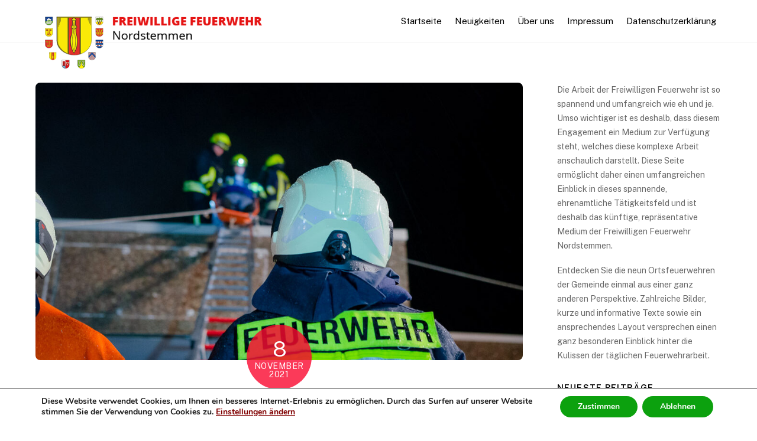

--- FILE ---
content_type: text/html; charset=UTF-8
request_url: https://www.ff-nordstemmen.de/suche-nach-vermissten-und-rettung-vom-dach-uebung-der-kreisfeuerwehrbereitschaft-2/
body_size: 126732
content:
<!DOCTYPE html>
<html lang="de">
<head>
	    <meta charset="UTF-8">
	    <meta name="viewport" content="width=device-width, initial-scale=1">
    <title>Suche nach Vermissten und Rettung vom Dach &#8211; Übung der Kreisfeuerwehrbereitschaft 2 &#8211; Gemeindefeuerwehr Nordstemmen</title>
<meta name='robots' content='max-image-preview:large' />
	<style>img:is([sizes="auto" i], [sizes^="auto," i]) { contain-intrinsic-size: 3000px 1500px }</style>
		    <style id="tf_lazy_style">
		[data-tf-src]{opacity:0}.tf_svg_lazy{transition:filter .3s linear!important;filter:blur(25px);opacity:1;transform:translateZ(0)}.tf_svg_lazy_loaded{filter:blur(0)}.module[data-lazy],.module[data-lazy] .ui,.module_row[data-lazy]:not(.tb_first),.module_row[data-lazy]:not(.tb_first)>.row_inner,.module_row:not(.tb_first) .module_column[data-lazy],.module_subrow[data-lazy]>.subrow_inner{background-image:none!important}
	    </style>
	    <noscript><style>[data-tf-src]{display:none!important}.tf_svg_lazy{filter:none!important;opacity:1!important}</style></noscript>
	    	    <style id="tf_lazy_common">
							/*chrome bug,prevent run transition on the page loading*/
				body:not(.page-loaded),body:not(.page-loaded) #header,body:not(.page-loaded) a,body:not(.page-loaded) img,body:not(.page-loaded) figure,body:not(.page-loaded) div,body:not(.page-loaded) i,body:not(.page-loaded) li,body:not(.page-loaded) span,body:not(.page-loaded) ul{animation:none!important;transition:none!important}body:not(.page-loaded) #main-nav li .sub-menu{display:none}
				img{max-width:100%;height:auto}
						.tf_fa{display:inline-block;width:1em;height:1em;stroke-width:0;stroke:currentColor;overflow:visible;fill:currentColor;pointer-events:none;vertical-align:middle}#tf_svg symbol{overflow:visible}.tf_lazy{position:relative;visibility:visible;contain:paint;display:block;opacity:.3}.wow .tf_lazy{visibility:hidden;opacity:1;position:static;display:inline}.tf_audio_lazy audio{visibility:hidden;height:0}.mejs-container{visibility:visible}.tf_iframe_lazy{transition:opacity .3s ease-in-out;min-height:10px}.tf_carousel .swiper-wrapper{display:flex}.tf_carousel .swiper-slide{flex-shrink:0;opacity:0}.tf_carousel .tf_lazy{contain:none}.swiper-wrapper>br,.tf_lazy.swiper-wrapper .tf_lazy:after,.tf_lazy.swiper-wrapper .tf_lazy:before{display:none}.tf_lazy:after,.tf_lazy:before{content:'';display:inline-block;position:absolute;width:10px!important;height:10px!important;margin:0 3px;top:50%!important;right:50%!important;left:auto!important;border-radius:100%;background-color:currentColor;visibility:visible;animation:tf-hrz-loader infinite .75s cubic-bezier(.2,.68,.18,1.08)}.tf_lazy:after{width:6px!important;height:6px!important;right:auto!important;left:50%!important;margin-top:3px;animation-delay:-.4s}@keyframes tf-hrz-loader{0%{transform:scale(1);opacity:1}50%{transform:scale(.1);opacity:.6}100%{transform:scale(1);opacity:1}}.tf_lazy_lightbox{position:fixed;background:rgba(11,11,11,.8);color:#ccc;top:0;left:0;display:flex;align-items:center;justify-content:center;z-index:999}.tf_lazy_lightbox .tf_lazy:after,.tf_lazy_lightbox .tf_lazy:before{background:#fff}
		</style>
			<noscript><style>body:not(.page-loaded) #main-nav li .sub-menu{display:block}</style></noscript>
	    		    <link rel="preconnect" href="https://fonts.gstatic.com" crossorigin/>
		<link rel="dns-prefetch" href="//www.google-analytics.com"/>
	<link rel="preload" href="https://www.ff-nordstemmen.de/wp-content/uploads/themify-css/concate/themify-concate-ea27642bc756dd227451921a8a184884.min.css" as="style"/><link type="text/css" id="themify_concate-css" rel="stylesheet" href="https://www.ff-nordstemmen.de/wp-content/uploads/themify-css/concate/themify-concate-ea27642bc756dd227451921a8a184884.min.css"/><link rel="preload" href="https://www.ff-nordstemmen.de/wp-content/themes/themify-ultra/mobile-menu.min.css?ver=5.1.2" media="screen and (max-width:900px)" as="style"/><link type="text/css" id="tf-mobile-mobile-menu-css" rel="stylesheet" href="https://www.ff-nordstemmen.de/wp-content/themes/themify-ultra/mobile-menu.min.css?ver=5.1.2" media="screen and (max-width:900px)"/><link rel="preload" href="https://www.ff-nordstemmen.de/wp-content/themes/themify-ultra/styles/headers/media/header-horizontal.min.css?ver=5.1.2" media="screen and (max-width:900px)" as="style"/><link type="text/css" id="tf-mobile-header-header-horizontal-menu-css" rel="stylesheet" href="https://www.ff-nordstemmen.de/wp-content/themes/themify-ultra/styles/headers/media/header-horizontal.min.css?ver=5.1.2" media="screen and (max-width:900px)"/><link rel="alternate" type="application/rss+xml" title="Gemeindefeuerwehr Nordstemmen &raquo; Feed" href="https://www.ff-nordstemmen.de/feed/" />
<link rel="alternate" type="application/rss+xml" title="Gemeindefeuerwehr Nordstemmen &raquo; Kommentar-Feed" href="https://www.ff-nordstemmen.de/comments/feed/" />
<link rel="alternate" type="application/rss+xml" title="Gemeindefeuerwehr Nordstemmen &raquo; Suche nach Vermissten und Rettung vom Dach &#8211; Übung der Kreisfeuerwehrbereitschaft 2-Kommentar-Feed" href="https://www.ff-nordstemmen.de/suche-nach-vermissten-und-rettung-vom-dach-uebung-der-kreisfeuerwehrbereitschaft-2/feed/" />
<style id='classic-theme-styles-inline-css'>
/*! This file is auto-generated */
.wp-block-button__link{color:#fff;background-color:#32373c;border-radius:9999px;box-shadow:none;text-decoration:none;padding:calc(.667em + 2px) calc(1.333em + 2px);font-size:1.125em}.wp-block-file__button{background:#32373c;color:#fff;text-decoration:none}
</style>
<style id='pdfemb-pdf-embedder-viewer-style-inline-css'>
.wp-block-pdfemb-pdf-embedder-viewer{max-width:none}

</style>
<style id='global-styles-inline-css'>
:root{--wp--preset--aspect-ratio--square: 1;--wp--preset--aspect-ratio--4-3: 4/3;--wp--preset--aspect-ratio--3-4: 3/4;--wp--preset--aspect-ratio--3-2: 3/2;--wp--preset--aspect-ratio--2-3: 2/3;--wp--preset--aspect-ratio--16-9: 16/9;--wp--preset--aspect-ratio--9-16: 9/16;--wp--preset--color--black: #000000;--wp--preset--color--cyan-bluish-gray: #abb8c3;--wp--preset--color--white: #ffffff;--wp--preset--color--pale-pink: #f78da7;--wp--preset--color--vivid-red: #cf2e2e;--wp--preset--color--luminous-vivid-orange: #ff6900;--wp--preset--color--luminous-vivid-amber: #fcb900;--wp--preset--color--light-green-cyan: #7bdcb5;--wp--preset--color--vivid-green-cyan: #00d084;--wp--preset--color--pale-cyan-blue: #8ed1fc;--wp--preset--color--vivid-cyan-blue: #0693e3;--wp--preset--color--vivid-purple: #9b51e0;--wp--preset--gradient--vivid-cyan-blue-to-vivid-purple: linear-gradient(135deg,rgba(6,147,227,1) 0%,rgb(155,81,224) 100%);--wp--preset--gradient--light-green-cyan-to-vivid-green-cyan: linear-gradient(135deg,rgb(122,220,180) 0%,rgb(0,208,130) 100%);--wp--preset--gradient--luminous-vivid-amber-to-luminous-vivid-orange: linear-gradient(135deg,rgba(252,185,0,1) 0%,rgba(255,105,0,1) 100%);--wp--preset--gradient--luminous-vivid-orange-to-vivid-red: linear-gradient(135deg,rgba(255,105,0,1) 0%,rgb(207,46,46) 100%);--wp--preset--gradient--very-light-gray-to-cyan-bluish-gray: linear-gradient(135deg,rgb(238,238,238) 0%,rgb(169,184,195) 100%);--wp--preset--gradient--cool-to-warm-spectrum: linear-gradient(135deg,rgb(74,234,220) 0%,rgb(151,120,209) 20%,rgb(207,42,186) 40%,rgb(238,44,130) 60%,rgb(251,105,98) 80%,rgb(254,248,76) 100%);--wp--preset--gradient--blush-light-purple: linear-gradient(135deg,rgb(255,206,236) 0%,rgb(152,150,240) 100%);--wp--preset--gradient--blush-bordeaux: linear-gradient(135deg,rgb(254,205,165) 0%,rgb(254,45,45) 50%,rgb(107,0,62) 100%);--wp--preset--gradient--luminous-dusk: linear-gradient(135deg,rgb(255,203,112) 0%,rgb(199,81,192) 50%,rgb(65,88,208) 100%);--wp--preset--gradient--pale-ocean: linear-gradient(135deg,rgb(255,245,203) 0%,rgb(182,227,212) 50%,rgb(51,167,181) 100%);--wp--preset--gradient--electric-grass: linear-gradient(135deg,rgb(202,248,128) 0%,rgb(113,206,126) 100%);--wp--preset--gradient--midnight: linear-gradient(135deg,rgb(2,3,129) 0%,rgb(40,116,252) 100%);--wp--preset--font-size--small: 13px;--wp--preset--font-size--medium: 20px;--wp--preset--font-size--large: 36px;--wp--preset--font-size--x-large: 42px;--wp--preset--spacing--20: 0.44rem;--wp--preset--spacing--30: 0.67rem;--wp--preset--spacing--40: 1rem;--wp--preset--spacing--50: 1.5rem;--wp--preset--spacing--60: 2.25rem;--wp--preset--spacing--70: 3.38rem;--wp--preset--spacing--80: 5.06rem;--wp--preset--shadow--natural: 6px 6px 9px rgba(0, 0, 0, 0.2);--wp--preset--shadow--deep: 12px 12px 50px rgba(0, 0, 0, 0.4);--wp--preset--shadow--sharp: 6px 6px 0px rgba(0, 0, 0, 0.2);--wp--preset--shadow--outlined: 6px 6px 0px -3px rgba(255, 255, 255, 1), 6px 6px rgba(0, 0, 0, 1);--wp--preset--shadow--crisp: 6px 6px 0px rgba(0, 0, 0, 1);}:where(.is-layout-flex){gap: 0.5em;}:where(.is-layout-grid){gap: 0.5em;}body .is-layout-flex{display: flex;}.is-layout-flex{flex-wrap: wrap;align-items: center;}.is-layout-flex > :is(*, div){margin: 0;}body .is-layout-grid{display: grid;}.is-layout-grid > :is(*, div){margin: 0;}:where(.wp-block-columns.is-layout-flex){gap: 2em;}:where(.wp-block-columns.is-layout-grid){gap: 2em;}:where(.wp-block-post-template.is-layout-flex){gap: 1.25em;}:where(.wp-block-post-template.is-layout-grid){gap: 1.25em;}.has-black-color{color: var(--wp--preset--color--black) !important;}.has-cyan-bluish-gray-color{color: var(--wp--preset--color--cyan-bluish-gray) !important;}.has-white-color{color: var(--wp--preset--color--white) !important;}.has-pale-pink-color{color: var(--wp--preset--color--pale-pink) !important;}.has-vivid-red-color{color: var(--wp--preset--color--vivid-red) !important;}.has-luminous-vivid-orange-color{color: var(--wp--preset--color--luminous-vivid-orange) !important;}.has-luminous-vivid-amber-color{color: var(--wp--preset--color--luminous-vivid-amber) !important;}.has-light-green-cyan-color{color: var(--wp--preset--color--light-green-cyan) !important;}.has-vivid-green-cyan-color{color: var(--wp--preset--color--vivid-green-cyan) !important;}.has-pale-cyan-blue-color{color: var(--wp--preset--color--pale-cyan-blue) !important;}.has-vivid-cyan-blue-color{color: var(--wp--preset--color--vivid-cyan-blue) !important;}.has-vivid-purple-color{color: var(--wp--preset--color--vivid-purple) !important;}.has-black-background-color{background-color: var(--wp--preset--color--black) !important;}.has-cyan-bluish-gray-background-color{background-color: var(--wp--preset--color--cyan-bluish-gray) !important;}.has-white-background-color{background-color: var(--wp--preset--color--white) !important;}.has-pale-pink-background-color{background-color: var(--wp--preset--color--pale-pink) !important;}.has-vivid-red-background-color{background-color: var(--wp--preset--color--vivid-red) !important;}.has-luminous-vivid-orange-background-color{background-color: var(--wp--preset--color--luminous-vivid-orange) !important;}.has-luminous-vivid-amber-background-color{background-color: var(--wp--preset--color--luminous-vivid-amber) !important;}.has-light-green-cyan-background-color{background-color: var(--wp--preset--color--light-green-cyan) !important;}.has-vivid-green-cyan-background-color{background-color: var(--wp--preset--color--vivid-green-cyan) !important;}.has-pale-cyan-blue-background-color{background-color: var(--wp--preset--color--pale-cyan-blue) !important;}.has-vivid-cyan-blue-background-color{background-color: var(--wp--preset--color--vivid-cyan-blue) !important;}.has-vivid-purple-background-color{background-color: var(--wp--preset--color--vivid-purple) !important;}.has-black-border-color{border-color: var(--wp--preset--color--black) !important;}.has-cyan-bluish-gray-border-color{border-color: var(--wp--preset--color--cyan-bluish-gray) !important;}.has-white-border-color{border-color: var(--wp--preset--color--white) !important;}.has-pale-pink-border-color{border-color: var(--wp--preset--color--pale-pink) !important;}.has-vivid-red-border-color{border-color: var(--wp--preset--color--vivid-red) !important;}.has-luminous-vivid-orange-border-color{border-color: var(--wp--preset--color--luminous-vivid-orange) !important;}.has-luminous-vivid-amber-border-color{border-color: var(--wp--preset--color--luminous-vivid-amber) !important;}.has-light-green-cyan-border-color{border-color: var(--wp--preset--color--light-green-cyan) !important;}.has-vivid-green-cyan-border-color{border-color: var(--wp--preset--color--vivid-green-cyan) !important;}.has-pale-cyan-blue-border-color{border-color: var(--wp--preset--color--pale-cyan-blue) !important;}.has-vivid-cyan-blue-border-color{border-color: var(--wp--preset--color--vivid-cyan-blue) !important;}.has-vivid-purple-border-color{border-color: var(--wp--preset--color--vivid-purple) !important;}.has-vivid-cyan-blue-to-vivid-purple-gradient-background{background: var(--wp--preset--gradient--vivid-cyan-blue-to-vivid-purple) !important;}.has-light-green-cyan-to-vivid-green-cyan-gradient-background{background: var(--wp--preset--gradient--light-green-cyan-to-vivid-green-cyan) !important;}.has-luminous-vivid-amber-to-luminous-vivid-orange-gradient-background{background: var(--wp--preset--gradient--luminous-vivid-amber-to-luminous-vivid-orange) !important;}.has-luminous-vivid-orange-to-vivid-red-gradient-background{background: var(--wp--preset--gradient--luminous-vivid-orange-to-vivid-red) !important;}.has-very-light-gray-to-cyan-bluish-gray-gradient-background{background: var(--wp--preset--gradient--very-light-gray-to-cyan-bluish-gray) !important;}.has-cool-to-warm-spectrum-gradient-background{background: var(--wp--preset--gradient--cool-to-warm-spectrum) !important;}.has-blush-light-purple-gradient-background{background: var(--wp--preset--gradient--blush-light-purple) !important;}.has-blush-bordeaux-gradient-background{background: var(--wp--preset--gradient--blush-bordeaux) !important;}.has-luminous-dusk-gradient-background{background: var(--wp--preset--gradient--luminous-dusk) !important;}.has-pale-ocean-gradient-background{background: var(--wp--preset--gradient--pale-ocean) !important;}.has-electric-grass-gradient-background{background: var(--wp--preset--gradient--electric-grass) !important;}.has-midnight-gradient-background{background: var(--wp--preset--gradient--midnight) !important;}.has-small-font-size{font-size: var(--wp--preset--font-size--small) !important;}.has-medium-font-size{font-size: var(--wp--preset--font-size--medium) !important;}.has-large-font-size{font-size: var(--wp--preset--font-size--large) !important;}.has-x-large-font-size{font-size: var(--wp--preset--font-size--x-large) !important;}
:where(.wp-block-post-template.is-layout-flex){gap: 1.25em;}:where(.wp-block-post-template.is-layout-grid){gap: 1.25em;}
:where(.wp-block-columns.is-layout-flex){gap: 2em;}:where(.wp-block-columns.is-layout-grid){gap: 2em;}
:root :where(.wp-block-pullquote){font-size: 1.5em;line-height: 1.6;}
</style>
<link rel="preload" href="https://www.ff-nordstemmen.de/wp-content/plugins/gdpr-cookie-compliance/dist/styles/gdpr-main.css?ver=5.0.9" as="style" /><link rel='stylesheet' id='moove_gdpr_frontend-css' href='https://www.ff-nordstemmen.de/wp-content/plugins/gdpr-cookie-compliance/dist/styles/gdpr-main.css?ver=5.0.9' media='all' />
<style id='moove_gdpr_frontend-inline-css'>
#moove_gdpr_cookie_modal,#moove_gdpr_cookie_info_bar,.gdpr_cookie_settings_shortcode_content{font-family:&#039;Nunito&#039;,sans-serif}#moove_gdpr_save_popup_settings_button{background-color:#373737;color:#fff}#moove_gdpr_save_popup_settings_button:hover{background-color:#000}#moove_gdpr_cookie_info_bar .moove-gdpr-info-bar-container .moove-gdpr-info-bar-content a.mgbutton,#moove_gdpr_cookie_info_bar .moove-gdpr-info-bar-container .moove-gdpr-info-bar-content button.mgbutton{background-color:#0ca10e}#moove_gdpr_cookie_modal .moove-gdpr-modal-content .moove-gdpr-modal-footer-content .moove-gdpr-button-holder a.mgbutton,#moove_gdpr_cookie_modal .moove-gdpr-modal-content .moove-gdpr-modal-footer-content .moove-gdpr-button-holder button.mgbutton,.gdpr_cookie_settings_shortcode_content .gdpr-shr-button.button-green{background-color:#0ca10e;border-color:#0ca10e}#moove_gdpr_cookie_modal .moove-gdpr-modal-content .moove-gdpr-modal-footer-content .moove-gdpr-button-holder a.mgbutton:hover,#moove_gdpr_cookie_modal .moove-gdpr-modal-content .moove-gdpr-modal-footer-content .moove-gdpr-button-holder button.mgbutton:hover,.gdpr_cookie_settings_shortcode_content .gdpr-shr-button.button-green:hover{background-color:#fff;color:#0ca10e}#moove_gdpr_cookie_modal .moove-gdpr-modal-content .moove-gdpr-modal-close i,#moove_gdpr_cookie_modal .moove-gdpr-modal-content .moove-gdpr-modal-close span.gdpr-icon{background-color:#0ca10e;border:1px solid #0ca10e}#moove_gdpr_cookie_info_bar span.moove-gdpr-infobar-allow-all.focus-g,#moove_gdpr_cookie_info_bar span.moove-gdpr-infobar-allow-all:focus,#moove_gdpr_cookie_info_bar button.moove-gdpr-infobar-allow-all.focus-g,#moove_gdpr_cookie_info_bar button.moove-gdpr-infobar-allow-all:focus,#moove_gdpr_cookie_info_bar span.moove-gdpr-infobar-reject-btn.focus-g,#moove_gdpr_cookie_info_bar span.moove-gdpr-infobar-reject-btn:focus,#moove_gdpr_cookie_info_bar button.moove-gdpr-infobar-reject-btn.focus-g,#moove_gdpr_cookie_info_bar button.moove-gdpr-infobar-reject-btn:focus,#moove_gdpr_cookie_info_bar span.change-settings-button.focus-g,#moove_gdpr_cookie_info_bar span.change-settings-button:focus,#moove_gdpr_cookie_info_bar button.change-settings-button.focus-g,#moove_gdpr_cookie_info_bar button.change-settings-button:focus{-webkit-box-shadow:0 0 1px 3px #0ca10e;-moz-box-shadow:0 0 1px 3px #0ca10e;box-shadow:0 0 1px 3px #0ca10e}#moove_gdpr_cookie_modal .moove-gdpr-modal-content .moove-gdpr-modal-close i:hover,#moove_gdpr_cookie_modal .moove-gdpr-modal-content .moove-gdpr-modal-close span.gdpr-icon:hover,#moove_gdpr_cookie_info_bar span[data-href]>u.change-settings-button{color:#0ca10e}#moove_gdpr_cookie_modal .moove-gdpr-modal-content .moove-gdpr-modal-left-content #moove-gdpr-menu li.menu-item-selected a span.gdpr-icon,#moove_gdpr_cookie_modal .moove-gdpr-modal-content .moove-gdpr-modal-left-content #moove-gdpr-menu li.menu-item-selected button span.gdpr-icon{color:inherit}#moove_gdpr_cookie_modal .moove-gdpr-modal-content .moove-gdpr-modal-left-content #moove-gdpr-menu li a span.gdpr-icon,#moove_gdpr_cookie_modal .moove-gdpr-modal-content .moove-gdpr-modal-left-content #moove-gdpr-menu li button span.gdpr-icon{color:inherit}#moove_gdpr_cookie_modal .gdpr-acc-link{line-height:0;font-size:0;color:transparent;position:absolute}#moove_gdpr_cookie_modal .moove-gdpr-modal-content .moove-gdpr-modal-close:hover i,#moove_gdpr_cookie_modal .moove-gdpr-modal-content .moove-gdpr-modal-left-content #moove-gdpr-menu li a,#moove_gdpr_cookie_modal .moove-gdpr-modal-content .moove-gdpr-modal-left-content #moove-gdpr-menu li button,#moove_gdpr_cookie_modal .moove-gdpr-modal-content .moove-gdpr-modal-left-content #moove-gdpr-menu li button i,#moove_gdpr_cookie_modal .moove-gdpr-modal-content .moove-gdpr-modal-left-content #moove-gdpr-menu li a i,#moove_gdpr_cookie_modal .moove-gdpr-modal-content .moove-gdpr-tab-main .moove-gdpr-tab-main-content a:hover,#moove_gdpr_cookie_info_bar.moove-gdpr-dark-scheme .moove-gdpr-info-bar-container .moove-gdpr-info-bar-content a.mgbutton:hover,#moove_gdpr_cookie_info_bar.moove-gdpr-dark-scheme .moove-gdpr-info-bar-container .moove-gdpr-info-bar-content button.mgbutton:hover,#moove_gdpr_cookie_info_bar.moove-gdpr-dark-scheme .moove-gdpr-info-bar-container .moove-gdpr-info-bar-content a:hover,#moove_gdpr_cookie_info_bar.moove-gdpr-dark-scheme .moove-gdpr-info-bar-container .moove-gdpr-info-bar-content button:hover,#moove_gdpr_cookie_info_bar.moove-gdpr-dark-scheme .moove-gdpr-info-bar-container .moove-gdpr-info-bar-content span.change-settings-button:hover,#moove_gdpr_cookie_info_bar.moove-gdpr-dark-scheme .moove-gdpr-info-bar-container .moove-gdpr-info-bar-content button.change-settings-button:hover,#moove_gdpr_cookie_info_bar.moove-gdpr-dark-scheme .moove-gdpr-info-bar-container .moove-gdpr-info-bar-content u.change-settings-button:hover,#moove_gdpr_cookie_info_bar span[data-href]>u.change-settings-button,#moove_gdpr_cookie_info_bar.moove-gdpr-dark-scheme .moove-gdpr-info-bar-container .moove-gdpr-info-bar-content a.mgbutton.focus-g,#moove_gdpr_cookie_info_bar.moove-gdpr-dark-scheme .moove-gdpr-info-bar-container .moove-gdpr-info-bar-content button.mgbutton.focus-g,#moove_gdpr_cookie_info_bar.moove-gdpr-dark-scheme .moove-gdpr-info-bar-container .moove-gdpr-info-bar-content a.focus-g,#moove_gdpr_cookie_info_bar.moove-gdpr-dark-scheme .moove-gdpr-info-bar-container .moove-gdpr-info-bar-content button.focus-g,#moove_gdpr_cookie_info_bar.moove-gdpr-dark-scheme .moove-gdpr-info-bar-container .moove-gdpr-info-bar-content a.mgbutton:focus,#moove_gdpr_cookie_info_bar.moove-gdpr-dark-scheme .moove-gdpr-info-bar-container .moove-gdpr-info-bar-content button.mgbutton:focus,#moove_gdpr_cookie_info_bar.moove-gdpr-dark-scheme .moove-gdpr-info-bar-container .moove-gdpr-info-bar-content a:focus,#moove_gdpr_cookie_info_bar.moove-gdpr-dark-scheme .moove-gdpr-info-bar-container .moove-gdpr-info-bar-content button:focus,#moove_gdpr_cookie_info_bar.moove-gdpr-dark-scheme .moove-gdpr-info-bar-container .moove-gdpr-info-bar-content span.change-settings-button.focus-g,span.change-settings-button:focus,button.change-settings-button.focus-g,button.change-settings-button:focus,#moove_gdpr_cookie_info_bar.moove-gdpr-dark-scheme .moove-gdpr-info-bar-container .moove-gdpr-info-bar-content u.change-settings-button.focus-g,#moove_gdpr_cookie_info_bar.moove-gdpr-dark-scheme .moove-gdpr-info-bar-container .moove-gdpr-info-bar-content u.change-settings-button:focus{color:#0ca10e}#moove_gdpr_cookie_modal .moove-gdpr-branding.focus-g span,#moove_gdpr_cookie_modal .moove-gdpr-modal-content .moove-gdpr-tab-main a.focus-g,#moove_gdpr_cookie_modal .moove-gdpr-modal-content .moove-gdpr-tab-main .gdpr-cd-details-toggle.focus-g{color:#0ca10e}#moove_gdpr_cookie_modal.gdpr_lightbox-hide{display:none}
</style>
<script src="https://www.ff-nordstemmen.de/wp-includes/js/jquery/jquery.min.js?ver=3.7.1" id="jquery-core-js"></script>
<script src="https://www.ff-nordstemmen.de/wp-includes/js/jquery/jquery-migrate.min.js?ver=3.4.1" id="jquery-migrate-js"></script>

<!-- Google Tag (gtac.js) durch Site-Kit hinzugefügt -->
<!-- Von Site Kit hinzugefügtes Google-Analytics-Snippet -->
<script src="https://www.googletagmanager.com/gtag/js?id=GT-MK95S7T" id="google_gtagjs-js" async></script>
<script id="google_gtagjs-js-after">
window.dataLayer = window.dataLayer || [];function gtag(){dataLayer.push(arguments);}
gtag("set","linker",{"domains":["www.ff-nordstemmen.de"]});
gtag("js", new Date());
gtag("set", "developer_id.dZTNiMT", true);
gtag("config", "GT-MK95S7T");
</script>
<link rel="https://api.w.org/" href="https://www.ff-nordstemmen.de/wp-json/" /><link rel="alternate" title="JSON" type="application/json" href="https://www.ff-nordstemmen.de/wp-json/wp/v2/posts/1552" /><link rel="EditURI" type="application/rsd+xml" title="RSD" href="https://www.ff-nordstemmen.de/xmlrpc.php?rsd" />
<meta name="generator" content="WordPress 6.8.3" />
<link rel="canonical" href="https://www.ff-nordstemmen.de/suche-nach-vermissten-und-rettung-vom-dach-uebung-der-kreisfeuerwehrbereitschaft-2/" />
<link rel='shortlink' href='https://www.ff-nordstemmen.de/?p=1552' />
<link rel="alternate" title="oEmbed (JSON)" type="application/json+oembed" href="https://www.ff-nordstemmen.de/wp-json/oembed/1.0/embed?url=https%3A%2F%2Fwww.ff-nordstemmen.de%2Fsuche-nach-vermissten-und-rettung-vom-dach-uebung-der-kreisfeuerwehrbereitschaft-2%2F" />
<link rel="alternate" title="oEmbed (XML)" type="text/xml+oembed" href="https://www.ff-nordstemmen.de/wp-json/oembed/1.0/embed?url=https%3A%2F%2Fwww.ff-nordstemmen.de%2Fsuche-nach-vermissten-und-rettung-vom-dach-uebung-der-kreisfeuerwehrbereitschaft-2%2F&#038;format=xml" />
<meta name="generator" content="Site Kit by Google 1.165.0" />
	<style>
	@keyframes themifyAnimatedBG{
		0%{background-color:#33baab}100%{background-color:#e33b9e}50%{background-color:#4961d7}33.3%{background-color:#2ea85c}25%{background-color:#2bb8ed}20%{background-color:#dd5135}
	}
	.page-loaded .module_row.animated-bg{
		animation:themifyAnimatedBG 30000ms infinite alternate
	}
	</style>
	<style id="tb_inline_styles">.tb_animation_on{overflow-x:hidden}.themify_builder .wow{visibility:hidden;animation-fill-mode:both}.themify_builder .tf_lax_done{transition-duration:.8s;transition-timing-function:cubic-bezier(.165,.84,.44,1)}.wow.tf_lax_done{animation-fill-mode:backwards}.sticky-wrapper.tb_sticky_scroll_active [data-sticky-active]{z-index:1}.sticky-wrapper.tb_sticky_scroll_active [data-sticky-active] .hide-on-stick{display:none}@media screen and (min-width:1025px){.hide-desktop{width:0!important;height:0!important;padding:0!important;visibility:hidden!important;margin:0!important;display:table-column!important}}@media screen and (min-width:769px) and (max-width:1024px){.hide-tablet_landscape{width:0!important;height:0!important;padding:0!important;visibility:hidden!important;margin:0!important;display:table-column!important}}@media screen and (min-width:481px) and (max-width:768px){.hide-tablet{width:0!important;height:0!important;padding:0!important;visibility:hidden!important;margin:0!important;display:table-column!important}}@media screen and (max-width:480px){.hide-mobile{width:0!important;height:0!important;padding:0!important;visibility:hidden!important;margin:0!important;display:table-column!important}}</style><noscript><style>.themify_builder .wow,.wow .tf_lazy{visibility:visible!important}</style></noscript><link rel="icon" href="https://www.ff-nordstemmen.de/wp-content/uploads/2017/12/cropped-Feuerwehr_RLBS_Logo.svg_-32x32.png" sizes="32x32" />
<link rel="icon" href="https://www.ff-nordstemmen.de/wp-content/uploads/2017/12/cropped-Feuerwehr_RLBS_Logo.svg_-192x192.png" sizes="192x192" />
<link rel="apple-touch-icon" href="https://www.ff-nordstemmen.de/wp-content/uploads/2017/12/cropped-Feuerwehr_RLBS_Logo.svg_-180x180.png" />
<meta name="msapplication-TileImage" content="https://www.ff-nordstemmen.de/wp-content/uploads/2017/12/cropped-Feuerwehr_RLBS_Logo.svg_-270x270.png" />
</head>
<body class="wp-singular post-template-default single single-post postid-1552 single-format-standard wp-theme-themify-ultra skin-default default_width sidebar1 no-home tb_animation_on ready-view header-horizontal no-fixed-header footer-block tagline-off search-off header-widgets-off single-classic-layout filter-hover-none filter-featured-only sidemenu-active">
<div id="pagewrap" class="tf_box hfeed site">

					<div id="headerwrap"  class=' tf_box tf_w'>

			
			                                                    <div class="header-icons tf_hide">
                                <a id="menu-icon" class="tf_inline_b tf_text_dec" href="#mobile-menu" aria-label="Menu"><span class="menu-icon-inner tf_inline_b tf_vmiddle tf_overflow"></span><span class="screen-reader-text">Menu</span></a>
				                            </div>
                        
			<header id="header" class="tf_box pagewidth clearfix" itemscope="itemscope" itemtype="https://schema.org/WPHeader">

	            
	            <div class="header-bar tf_box">
				    <div id="site-logo"><a href="https://www.ff-nordstemmen.de" title="Gemeindefeuerwehr Nordstemmen"><img data-tf-not-load="1"  src="https://www.ff-nordstemmen.de/wp-content/uploads/2020/11/Logo_Feuerwehr_2.png" alt="Gemeindefeuerwehr Nordstemmen" title="Logo_Feuerwehr_2" width="400" height=""></a></div>				</div>
				<!-- /.header-bar -->

									<div id="mobile-menu" class="sidemenu sidemenu-off tf_scrollbar">
												
						<div class="navbar-wrapper clearfix">
                            																						<div class="social-widget tf_inline_b tf_vmiddle">
																	    								</div>
								<!-- /.social-widget -->
							
							
							<nav id="main-nav-wrap" itemscope="itemscope" itemtype="https://schema.org/SiteNavigationElement">
								<ul id="main-nav" class="main-nav clearfix tf_box"><li class="menu-item-page-2 menu-item menu-item-type-post_type menu-item-object-page menu-item-home menu-item-119" ><a  href="https://www.ff-nordstemmen.de/">Startseite</a> </li>
<li class="menu-item-page-125 menu-item menu-item-type-post_type menu-item-object-page current_page_parent menu-item-130" ><a  href="https://www.ff-nordstemmen.de/neuigkeiten/">Neuigkeiten</a> </li>
<li class="menu-item-page-387 menu-item menu-item-type-post_type menu-item-object-page menu-item-has-children has-sub-menu menu-item-389"  aria-haspopup="true"><a  href="https://www.ff-nordstemmen.de/ueber-uns/">Über uns<span class="child-arrow"></span></a> <ul class="sub-menu"><li class="menu-item-page-123 menu-item menu-item-type-post_type menu-item-object-page menu-item-131 menu-page-123-parent-389" ><a  href="https://www.ff-nordstemmen.de/ortsfeuerwehren/">Ortsfeuerwehren</a> </li>
<li class="menu-item-page-160 menu-item menu-item-type-post_type menu-item-object-page menu-item-166 menu-page-160-parent-389" ><a  href="https://www.ff-nordstemmen.de/gemeindefeuerwehr/">Feuerwehrführung</a> </li>
<li class="menu-item-page-1161 menu-item menu-item-type-post_type menu-item-object-page menu-item-has-children has-sub-menu menu-item-1165 menu-page-1161-parent-389"  aria-haspopup="true"><a  href="https://www.ff-nordstemmen.de/fachzuege/">Fachzüge<span class="child-arrow"></span></a> <ul class="sub-menu"><li class="menu-item-page-1168 menu-item menu-item-type-post_type menu-item-object-page menu-item-1170 menu-page-1168-parent-1165" ><a  href="https://www.ff-nordstemmen.de/gefahrgutzug/">Gefahrgutzug</a> </li>
<li class="menu-item-page-1185 menu-item menu-item-type-post_type menu-item-object-page menu-item-1187 menu-page-1185-parent-1165" ><a  href="https://www.ff-nordstemmen.de/kreisfeuerwehrbereitschaft-2/">Kreisfeuerwehrbereitschaft 2</a> </li>
</ul></li>
<li class="menu-item-page-1157 menu-item menu-item-type-post_type menu-item-object-page menu-item-1164 menu-page-1157-parent-389" ><a  href="https://www.ff-nordstemmen.de/jugendfeuerwehr/">Jugendfeuerwehr</a> </li>
<li class="menu-item-page-1159 menu-item menu-item-type-post_type menu-item-object-page menu-item-1163 menu-page-1159-parent-389" ><a  href="https://www.ff-nordstemmen.de/kinderfeuerwehr/">Kinderfeuerwehr</a> </li>
<li class="menu-item-page-1179 menu-item menu-item-type-post_type menu-item-object-page menu-item-1181 menu-page-1179-parent-389" ><a  href="https://www.ff-nordstemmen.de/first-responder/">First Responder</a> </li>
<li class="menu-item-page-1195 menu-item menu-item-type-post_type menu-item-object-page menu-item-1197 menu-page-1195-parent-389" ><a  href="https://www.ff-nordstemmen.de/brandschutzerziehung/">Brandschutzerziehung</a> </li>
</ul></li>
<li class="menu-item-page-127 menu-item menu-item-type-post_type menu-item-object-page menu-item-129" ><a  href="https://www.ff-nordstemmen.de/impressum/">Impressum</a> </li>
<li class="menu-item-page-409 menu-item menu-item-type-post_type menu-item-object-page menu-item-privacy-policy menu-item-412" ><a  href="https://www.ff-nordstemmen.de/datenschutzerklaerung/">Datenschutzerklärung</a> </li>
</ul>							</nav>
							<!-- /#main-nav-wrap -->
                                                    </div>
						
							<a id="menu-icon-close" aria-label="Close menu" class="tf_close tf_hide" href="#"><span class="screen-reader-text">Close Menu</span></a>

																	</div><!-- #mobile-menu -->
                     					<!-- /#mobile-menu -->
				
				
				
			</header>
			<!-- /#header -->
				        
		</div>
		<!-- /#headerwrap -->
	
	<div id="body" class="tf_box tf_clear tf_mw clearfix">
		
		    <!-- layout-container -->
    <div id="layout" class="pagewidth tf_box clearfix">
	<!-- content -->
<main id="content" class="tf_box clearfix">
        
	<article id="post-1552" class="post clearfix post-1552 type-post status-publish format-standard has-post-thumbnail hentry category-aus-den-wehren category-feuerwehrreport category-neuigkeiten has-post-title has-post-date has-post-category has-post-tag has-post-comment has-post-author ">
	    
			<a href="https://www.ff-nordstemmen.de/suche-nach-vermissten-und-rettung-vom-dach-uebung-der-kreisfeuerwehrbereitschaft-2/" aria-label="Suche nach Vermissten und Rettung vom Dach &#8211; Übung der Kreisfeuerwehrbereitschaft 2" data-post-permalink="yes" style="display: none;"></a>
	    			<figure class="post-image clearfix">
			    								<a href="https://www.ff-nordstemmen.de/suche-nach-vermissten-und-rettung-vom-dach-uebung-der-kreisfeuerwehrbereitschaft-2/">
								<img data-tf-not-load="1" fetchpriority="high" decoding="async" src="https://www.ff-nordstemmen.de/wp-content/uploads/2021/11/NIK_6616-1024x585.jpg" width="1024" height="585" class="wp-post-image wp-image-1541" title="NIK_6616" alt="NIK_6616">								    				</a>
							    			</figure>
				<div class="post-content">
		<div class="post-content-inner">

								<div class="post-date-wrap">
		<time class="post-date entry-date updated" datetime="2021-11-08">
								<span class="day">8</span> <span class="month">November</span> <span class="year">2021</span> 				</time>
	</div><!-- .post-date-wrap -->
				
			<h1 class="post-title entry-title"><a href="https://www.ff-nordstemmen.de/suche-nach-vermissten-und-rettung-vom-dach-uebung-der-kreisfeuerwehrbereitschaft-2/">Suche nach Vermissten und Rettung vom Dach &#8211; Übung der Kreisfeuerwehrbereitschaft 2</a></h1>
							<p class="post-meta entry-meta">
											<span class="post-author"><span class="author vcard"><a class="url fn n" href="https://www.ff-nordstemmen.de/author/pressewart/" rel="author">pressewart</a></span></span>
					
					<span class="post-category"><a href="https://www.ff-nordstemmen.de/category/aus-den-wehren/" rel="tag" class="term-aus-den-wehren">Aus den Wehren</a><span class="separator">, </span><a href="https://www.ff-nordstemmen.de/category/feuerwehrreport/" rel="tag" class="term-feuerwehrreport">Feuerwehrreport</a><span class="separator">, </span><a href="https://www.ff-nordstemmen.de/category/neuigkeiten/" rel="tag" class="term-neuigkeiten">Neuigkeiten</a></span>
																
									</p>
				<!-- /post-meta -->
			
			
				<div class="entry-content">

	    				
<p><strong>Nordstemmen</strong> – Dunkelheit und Regen erwartete am Freitag (05.11.2021) die knapp 102 Einsatzkräfte der Kreisfeuerwehrbereitschaft 2, die an einer umfangreichen Übung in Nordstemmen teilnahmen. Vier Fachzüge mit 24 Fahrzeugen waren hierfür zur alten Außenstelle der Marienbergschule (OS) in die Jahnstraße nach Nordstemmen ausgerückt. Erdacht war eine starke Verrauchung in dem Gebäude mit mehreren Vermissten. Die Übungsverantwortlichen Holger Drüke, Thomas Reitz und Sascha Mehner hatten das alte Schulgebäude zuvor mit mehreren Nebelmaschinen verqualmt und 13 Verletztendarsteller in dem Komplex versteckt. Diese wurden vor Übungsbeginn von der Realistischen-Unfall-Darstellung der Johanniter-Unfall-Hilfe Hildesheim vorbereitet, sodass die Einsatzkräfte auf durchaus realistisch anmutende Verletzungen und Wunden trafen. Im Vordergrund der Übung stand daher nicht nur die Suche der Vermissten unter Atemschutz, sondern auch die spätere Erstversorgung der Verletztendarsteller.</p>



<p>Bei dem Szenario sollten Abrissarbeiten in dem Gebäude zu dem späteren Einsatz geführt haben. Durch einen technischen Defekt an einer Maschine sei es hierdurch zu einer starken Verrauchung gekommen, so Übungsleiter Mehner. Die Verletztendarsteller des vermeintlichen Bautrupps – gespielt durch Mitglieder der JUH Hildesheim und der Ortsfeuerwehr Klein Escherde – hatten die Verantwortlichen zuvor im Erd- und Obergeschoss des alten Schulgebäudes platziert. Kurz nach der Ankunft der ersten Fahrzeuge machten diese sich durch Hilferufe deutlich bemerkbar. „Dies erhöht den Stressfaktor“, berichtete Holger Drüke, der an diesem Abend auch die Gesamteinsatzleitung innehatte. Und noch eine Besonderheit hatte man sich zuvor ausgedacht: Laut den Verantwortlichen reichte der Druck des örtlichen Hydrantennetzes nicht aus, um eine stabile Wasserversorgung zu halten. Die Lösung: Mehrere Fahrzeuge führten einen Pendelverkehr zur nahen Leine durch und leerten ihren Inhalt später in einen aufgestellten Faltbehälter, wodurch die Wasserversorgung wieder durchgehend gesichert war.</p>



<p>Eine weitere Herausforderung stellte die Rettung eines „Verletzten“ vom Flachdach der Eingangshalle dar. Hierzu kam eine spezielle Konstruktion aus bereitgestellten Leiterteilen zum Einsatz, über die eine Schleifkorbtrage geführt wurde. So gelang es den eingesetzten Trupps, den Verletztendarsteller sicher vom Dachbereich zu retten. Nach knapp zwei Stunden konnte die Übung schließlich beendet werden. Der Großteil der zuvor definierten Ziele wurde erreicht und zur Zufriedenheit der Übungsleiter umgesetzt. Dies sei zudem erst die zweite Übung in neuer Konstellation, wie Holger Drüke weiter mitteilte. Denn seit diesem Jahr habe sich die Aufstellung der vier Fachzüge untereinander geändert. Vieles müsse sich daher erst noch einspielen, so Drüke. Doch genau dafür seien solche Großübungen ja gedacht.</p>



<p>…..</p>



<figure class="wp-block-gallery columns-2 is-cropped wp-block-gallery-1 is-layout-flex wp-block-gallery-is-layout-flex"><ul class="blocks-gallery-grid"><li class="blocks-gallery-item"><figure><a href="https://www.ff-nordstemmen.de/wp-content/uploads/2021/11/NIK_6504.jpg"><img src="data:image/svg+xml;charset=UTF-8,%3Csvg%20xmlns%3D%22http%3A%2F%2Fwww.w3.org%2F2000%2Fsvg%22%20width%3D%221024%22%20height%3D%22678%22%3E%3Cg%20fill%3D%22%2300000a%22%3E%3Crect%20width%3D%22341%22%20height%3D%22226%22%2F%3E%3Crect%20width%3D%22341%22%20height%3D%22226%22%20fill%3D%22%23000024%22%20x%3D%22341%22%2F%3E%3Crect%20width%3D%22341%22%20height%3D%22226%22%20fill%3D%22%2300022b%22%20x%3D%22682%22%2F%3E%3Crect%20width%3D%22341%22%20height%3D%22226%22%20fill%3D%22%2300003e%22%20y%3D%22226%22%2F%3E%3Crect%20width%3D%22341%22%20height%3D%22226%22%20fill%3D%22%23000055%22%20x%3D%22341%22%20y%3D%22226%22%2F%3E%3Crect%20width%3D%22341%22%20height%3D%22226%22%20fill%3D%22%23bacbdb%22%20x%3D%22682%22%20y%3D%22226%22%2F%3E%3Crect%20width%3D%22341%22%20height%3D%22226%22%20fill%3D%22%234a7211%22%20y%3D%22452%22%2F%3E%3Crect%20width%3D%22341%22%20height%3D%22226%22%20fill%3D%22%23002c72%22%20x%3D%22341%22%20y%3D%22452%22%2F%3E%3Crect%20width%3D%22341%22%20height%3D%22226%22%20fill%3D%22%23a8bdda%22%20x%3D%22682%22%20y%3D%22452%22%2F%3E%3C%2Fg%3E%3C%2Fsvg%3E" loading="lazy" data-lazy="1" decoding="async" width="1024" height="678" data-tf-src="https://www.ff-nordstemmen.de/wp-content/uploads/2021/11/NIK_6504.jpg" alt="" data-id="1529" data-full-url="https://www.ff-nordstemmen.de/wp-content/uploads/2021/11/NIK_6504.jpg" data-link="https://www.ff-nordstemmen.de/nik_6504/" class="tf_svg_lazy wp-image-1529" data-tf-srcset="https://www.ff-nordstemmen.de/wp-content/uploads/2021/11/NIK_6504.jpg 1024w, https://www.ff-nordstemmen.de/wp-content/uploads/2021/11/NIK_6504-300x199.jpg 300w, https://www.ff-nordstemmen.de/wp-content/uploads/2021/11/NIK_6504-768x509.jpg 768w" data-tf-sizes="(max-width: 1024px) 100vw, 1024px" /><noscript><img decoding="async" width="1024" height="678" data-tf-not-load src="https://www.ff-nordstemmen.de/wp-content/uploads/2021/11/NIK_6504.jpg" alt="" data-id="1529" data-full-url="https://www.ff-nordstemmen.de/wp-content/uploads/2021/11/NIK_6504.jpg" data-link="https://www.ff-nordstemmen.de/nik_6504/" class="wp-image-1529" srcset="https://www.ff-nordstemmen.de/wp-content/uploads/2021/11/NIK_6504.jpg 1024w, https://www.ff-nordstemmen.de/wp-content/uploads/2021/11/NIK_6504-300x199.jpg 300w, https://www.ff-nordstemmen.de/wp-content/uploads/2021/11/NIK_6504-768x509.jpg 768w" sizes="(max-width: 1024px) 100vw, 1024px" /></noscript></a></figure></li><li class="blocks-gallery-item"><figure><a href="https://www.ff-nordstemmen.de/wp-content/uploads/2021/11/NIK_6623.jpg"><img src="data:image/svg+xml;charset=UTF-8,%3Csvg%20xmlns%3D%22http%3A%2F%2Fwww.w3.org%2F2000%2Fsvg%22%20width%3D%221024%22%20height%3D%22678%22%3E%3Cg%20fill%3D%22%23031a43%22%3E%3Crect%20width%3D%22341%22%20height%3D%22226%22%2F%3E%3Crect%20width%3D%22341%22%20height%3D%22226%22%20fill%3D%22%2300174b%22%20x%3D%22341%22%2F%3E%3Crect%20width%3D%22341%22%20height%3D%22226%22%20fill%3D%22%23011753%22%20x%3D%22682%22%2F%3E%3Crect%20width%3D%22341%22%20height%3D%22226%22%20fill%3D%22%232567a4%22%20y%3D%22226%22%2F%3E%3Crect%20width%3D%22341%22%20height%3D%22226%22%20fill%3D%22%234766b8%22%20x%3D%22341%22%20y%3D%22226%22%2F%3E%3Crect%20width%3D%22341%22%20height%3D%22226%22%20fill%3D%22%230031ae%22%20x%3D%22682%22%20y%3D%22226%22%2F%3E%3Crect%20width%3D%22341%22%20height%3D%22226%22%20fill%3D%22%23225d6f%22%20y%3D%22452%22%2F%3E%3Crect%20width%3D%22341%22%20height%3D%22226%22%20fill%3D%22%230000b4%22%20x%3D%22341%22%20y%3D%22452%22%2F%3E%3Crect%20width%3D%22341%22%20height%3D%22226%22%20fill%3D%22%2339236e%22%20x%3D%22682%22%20y%3D%22452%22%2F%3E%3C%2Fg%3E%3C%2Fsvg%3E" loading="lazy" data-lazy="1" decoding="async" width="1024" height="678" data-tf-src="https://www.ff-nordstemmen.de/wp-content/uploads/2021/11/NIK_6623.jpg" alt="" data-id="1546" data-full-url="https://www.ff-nordstemmen.de/wp-content/uploads/2021/11/NIK_6623.jpg" data-link="https://www.ff-nordstemmen.de/nik_6623/" class="tf_svg_lazy wp-image-1546" data-tf-srcset="https://www.ff-nordstemmen.de/wp-content/uploads/2021/11/NIK_6623.jpg 1024w, https://www.ff-nordstemmen.de/wp-content/uploads/2021/11/NIK_6623-300x199.jpg 300w, https://www.ff-nordstemmen.de/wp-content/uploads/2021/11/NIK_6623-768x509.jpg 768w" data-tf-sizes="(max-width: 1024px) 100vw, 1024px" /><noscript><img decoding="async" width="1024" height="678" data-tf-not-load src="https://www.ff-nordstemmen.de/wp-content/uploads/2021/11/NIK_6623.jpg" alt="" data-id="1546" data-full-url="https://www.ff-nordstemmen.de/wp-content/uploads/2021/11/NIK_6623.jpg" data-link="https://www.ff-nordstemmen.de/nik_6623/" class="wp-image-1546" srcset="https://www.ff-nordstemmen.de/wp-content/uploads/2021/11/NIK_6623.jpg 1024w, https://www.ff-nordstemmen.de/wp-content/uploads/2021/11/NIK_6623-300x199.jpg 300w, https://www.ff-nordstemmen.de/wp-content/uploads/2021/11/NIK_6623-768x509.jpg 768w" sizes="(max-width: 1024px) 100vw, 1024px" /></noscript></a></figure></li><li class="blocks-gallery-item"><figure><a href="https://www.ff-nordstemmen.de/wp-content/uploads/2021/11/NIK_6500.jpg"><img src="data:image/svg+xml;charset=UTF-8,%3Csvg%20xmlns%3D%22http%3A%2F%2Fwww.w3.org%2F2000%2Fsvg%22%20width%3D%221024%22%20height%3D%22678%22%3E%3Cg%20fill%3D%22%23010008%22%3E%3Crect%20width%3D%22341%22%20height%3D%22226%22%2F%3E%3Crect%20width%3D%22341%22%20height%3D%22226%22%20fill%3D%22%23040210%22%20x%3D%22341%22%2F%3E%3Crect%20width%3D%22341%22%20height%3D%22226%22%20fill%3D%22%2307031c%22%20x%3D%22682%22%2F%3E%3Crect%20width%3D%22341%22%20height%3D%22226%22%20fill%3D%22%23180f12%22%20y%3D%22226%22%2F%3E%3Crect%20width%3D%22341%22%20height%3D%22226%22%20fill%3D%22%2304011c%22%20x%3D%22341%22%20y%3D%22226%22%2F%3E%3Crect%20width%3D%22341%22%20height%3D%22226%22%20fill%3D%22%23960042%22%20x%3D%22682%22%20y%3D%22226%22%2F%3E%3Crect%20width%3D%22341%22%20height%3D%22226%22%20fill%3D%22%2301010b%22%20y%3D%22452%22%2F%3E%3Crect%20width%3D%22341%22%20height%3D%22226%22%20fill%3D%22%2352707a%22%20x%3D%22341%22%20y%3D%22452%22%2F%3E%3Crect%20width%3D%22341%22%20height%3D%22226%22%20fill%3D%22%233817ec%22%20x%3D%22682%22%20y%3D%22452%22%2F%3E%3C%2Fg%3E%3C%2Fsvg%3E" loading="lazy" data-lazy="1" decoding="async" width="1024" height="678" data-tf-src="https://www.ff-nordstemmen.de/wp-content/uploads/2021/11/NIK_6500.jpg" alt="" data-id="1528" data-full-url="https://www.ff-nordstemmen.de/wp-content/uploads/2021/11/NIK_6500.jpg" data-link="https://www.ff-nordstemmen.de/nik_6500/" class="tf_svg_lazy wp-image-1528" data-tf-srcset="https://www.ff-nordstemmen.de/wp-content/uploads/2021/11/NIK_6500.jpg 1024w, https://www.ff-nordstemmen.de/wp-content/uploads/2021/11/NIK_6500-300x199.jpg 300w, https://www.ff-nordstemmen.de/wp-content/uploads/2021/11/NIK_6500-768x509.jpg 768w" data-tf-sizes="(max-width: 1024px) 100vw, 1024px" /><noscript><img decoding="async" width="1024" height="678" data-tf-not-load src="https://www.ff-nordstemmen.de/wp-content/uploads/2021/11/NIK_6500.jpg" alt="" data-id="1528" data-full-url="https://www.ff-nordstemmen.de/wp-content/uploads/2021/11/NIK_6500.jpg" data-link="https://www.ff-nordstemmen.de/nik_6500/" class="wp-image-1528" srcset="https://www.ff-nordstemmen.de/wp-content/uploads/2021/11/NIK_6500.jpg 1024w, https://www.ff-nordstemmen.de/wp-content/uploads/2021/11/NIK_6500-300x199.jpg 300w, https://www.ff-nordstemmen.de/wp-content/uploads/2021/11/NIK_6500-768x509.jpg 768w" sizes="(max-width: 1024px) 100vw, 1024px" /></noscript></a></figure></li><li class="blocks-gallery-item"><figure><a href="https://www.ff-nordstemmen.de/wp-content/uploads/2021/11/NIK_6520.jpg"><img src="data:image/svg+xml;charset=UTF-8,%3Csvg%20xmlns%3D%22http%3A%2F%2Fwww.w3.org%2F2000%2Fsvg%22%20width%3D%221024%22%20height%3D%22678%22%3E%3Cg%20fill%3D%22%23030305%22%3E%3Crect%20width%3D%22341%22%20height%3D%22226%22%2F%3E%3Crect%20width%3D%22341%22%20height%3D%22226%22%20fill%3D%22%23020605%22%20x%3D%22341%22%2F%3E%3Crect%20width%3D%22341%22%20height%3D%22226%22%20fill%3D%22%23020307%22%20x%3D%22682%22%2F%3E%3Crect%20width%3D%22341%22%20height%3D%22226%22%20fill%3D%22%23020307%22%20y%3D%22226%22%2F%3E%3Crect%20width%3D%22341%22%20height%3D%22226%22%20fill%3D%22%23020808%22%20x%3D%22341%22%20y%3D%22226%22%2F%3E%3Crect%20width%3D%22341%22%20height%3D%22226%22%20fill%3D%22%2303060b%22%20x%3D%22682%22%20y%3D%22226%22%2F%3E%3Crect%20width%3D%22341%22%20height%3D%22226%22%20fill%3D%22%23010510%22%20y%3D%22452%22%2F%3E%3Crect%20width%3D%22341%22%20height%3D%22226%22%20fill%3D%22%23020609%22%20x%3D%22341%22%20y%3D%22452%22%2F%3E%3Crect%20width%3D%22341%22%20height%3D%22226%22%20fill%3D%22%23003244%22%20x%3D%22682%22%20y%3D%22452%22%2F%3E%3C%2Fg%3E%3C%2Fsvg%3E" loading="lazy" data-lazy="1" decoding="async" width="1024" height="678" data-tf-src="https://www.ff-nordstemmen.de/wp-content/uploads/2021/11/NIK_6520.jpg" alt="" data-id="1530" data-full-url="https://www.ff-nordstemmen.de/wp-content/uploads/2021/11/NIK_6520.jpg" data-link="https://www.ff-nordstemmen.de/nik_6520/" class="tf_svg_lazy wp-image-1530" data-tf-srcset="https://www.ff-nordstemmen.de/wp-content/uploads/2021/11/NIK_6520.jpg 1024w, https://www.ff-nordstemmen.de/wp-content/uploads/2021/11/NIK_6520-300x199.jpg 300w, https://www.ff-nordstemmen.de/wp-content/uploads/2021/11/NIK_6520-768x509.jpg 768w" data-tf-sizes="(max-width: 1024px) 100vw, 1024px" /><noscript><img decoding="async" width="1024" height="678" data-tf-not-load src="https://www.ff-nordstemmen.de/wp-content/uploads/2021/11/NIK_6520.jpg" alt="" data-id="1530" data-full-url="https://www.ff-nordstemmen.de/wp-content/uploads/2021/11/NIK_6520.jpg" data-link="https://www.ff-nordstemmen.de/nik_6520/" class="wp-image-1530" srcset="https://www.ff-nordstemmen.de/wp-content/uploads/2021/11/NIK_6520.jpg 1024w, https://www.ff-nordstemmen.de/wp-content/uploads/2021/11/NIK_6520-300x199.jpg 300w, https://www.ff-nordstemmen.de/wp-content/uploads/2021/11/NIK_6520-768x509.jpg 768w" sizes="(max-width: 1024px) 100vw, 1024px" /></noscript></a></figure></li><li class="blocks-gallery-item"><figure><a href="https://www.ff-nordstemmen.de/wp-content/uploads/2021/11/NIK_6528.jpg"><img src="data:image/svg+xml;charset=UTF-8,%3Csvg%20xmlns%3D%22http%3A%2F%2Fwww.w3.org%2F2000%2Fsvg%22%20width%3D%221024%22%20height%3D%22678%22%3E%3Cg%20fill%3D%22%23030208%22%3E%3Crect%20width%3D%22341%22%20height%3D%22226%22%2F%3E%3Crect%20width%3D%22341%22%20height%3D%22226%22%20fill%3D%22%23000515%22%20x%3D%22341%22%2F%3E%3Crect%20width%3D%22341%22%20height%3D%22226%22%20fill%3D%22%23002b45%22%20x%3D%22682%22%2F%3E%3Crect%20width%3D%22341%22%20height%3D%22226%22%20fill%3D%22%2305131c%22%20y%3D%22226%22%2F%3E%3Crect%20width%3D%22341%22%20height%3D%22226%22%20fill%3D%22%23001a2f%22%20x%3D%22341%22%20y%3D%22226%22%2F%3E%3Crect%20width%3D%22341%22%20height%3D%22226%22%20fill%3D%22%23f9fbfa%22%20x%3D%22682%22%20y%3D%22226%22%2F%3E%3Crect%20width%3D%22341%22%20height%3D%22226%22%20fill%3D%22%230e1122%22%20y%3D%22452%22%2F%3E%3Crect%20width%3D%22341%22%20height%3D%22226%22%20fill%3D%22%23ff7006%22%20x%3D%22341%22%20y%3D%22452%22%2F%3E%3Crect%20width%3D%22341%22%20height%3D%22226%22%20fill%3D%22%23033244%22%20x%3D%22682%22%20y%3D%22452%22%2F%3E%3C%2Fg%3E%3C%2Fsvg%3E" loading="lazy" data-lazy="1" decoding="async" width="1024" height="678" data-tf-src="https://www.ff-nordstemmen.de/wp-content/uploads/2021/11/NIK_6528.jpg" alt="" data-id="1531" data-full-url="https://www.ff-nordstemmen.de/wp-content/uploads/2021/11/NIK_6528.jpg" data-link="https://www.ff-nordstemmen.de/nik_6528/" class="tf_svg_lazy wp-image-1531" data-tf-srcset="https://www.ff-nordstemmen.de/wp-content/uploads/2021/11/NIK_6528.jpg 1024w, https://www.ff-nordstemmen.de/wp-content/uploads/2021/11/NIK_6528-300x199.jpg 300w, https://www.ff-nordstemmen.de/wp-content/uploads/2021/11/NIK_6528-768x509.jpg 768w" data-tf-sizes="(max-width: 1024px) 100vw, 1024px" /><noscript><img decoding="async" width="1024" height="678" data-tf-not-load src="https://www.ff-nordstemmen.de/wp-content/uploads/2021/11/NIK_6528.jpg" alt="" data-id="1531" data-full-url="https://www.ff-nordstemmen.de/wp-content/uploads/2021/11/NIK_6528.jpg" data-link="https://www.ff-nordstemmen.de/nik_6528/" class="wp-image-1531" srcset="https://www.ff-nordstemmen.de/wp-content/uploads/2021/11/NIK_6528.jpg 1024w, https://www.ff-nordstemmen.de/wp-content/uploads/2021/11/NIK_6528-300x199.jpg 300w, https://www.ff-nordstemmen.de/wp-content/uploads/2021/11/NIK_6528-768x509.jpg 768w" sizes="(max-width: 1024px) 100vw, 1024px" /></noscript></a></figure></li><li class="blocks-gallery-item"><figure><a href="https://www.ff-nordstemmen.de/wp-content/uploads/2021/11/NIK_6621.jpg"><img src="data:image/svg+xml;charset=UTF-8,%3Csvg%20xmlns%3D%22http%3A%2F%2Fwww.w3.org%2F2000%2Fsvg%22%20width%3D%221024%22%20height%3D%22678%22%3E%3Cg%20fill%3D%22%23030713%22%3E%3Crect%20width%3D%22341%22%20height%3D%22226%22%2F%3E%3Crect%20width%3D%22341%22%20height%3D%22226%22%20fill%3D%22%23000928%22%20x%3D%22341%22%2F%3E%3Crect%20width%3D%22341%22%20height%3D%22226%22%20fill%3D%22%2300103b%22%20x%3D%22682%22%2F%3E%3Crect%20width%3D%22341%22%20height%3D%22226%22%20fill%3D%22%23000d20%22%20y%3D%22226%22%2F%3E%3Crect%20width%3D%22341%22%20height%3D%22226%22%20fill%3D%22%23001157%22%20x%3D%22341%22%20y%3D%22226%22%2F%3E%3Crect%20width%3D%22341%22%20height%3D%22226%22%20fill%3D%22%23012d8c%22%20x%3D%22682%22%20y%3D%22226%22%2F%3E%3Crect%20width%3D%22341%22%20height%3D%22226%22%20fill%3D%22%23211249%22%20y%3D%22452%22%2F%3E%3Crect%20width%3D%22341%22%20height%3D%22226%22%20fill%3D%22%239070df%22%20x%3D%22341%22%20y%3D%22452%22%2F%3E%3Crect%20width%3D%22341%22%20height%3D%22226%22%20fill%3D%22%235392f1%22%20x%3D%22682%22%20y%3D%22452%22%2F%3E%3C%2Fg%3E%3C%2Fsvg%3E" loading="lazy" data-lazy="1" decoding="async" width="1024" height="678" data-tf-src="https://www.ff-nordstemmen.de/wp-content/uploads/2021/11/NIK_6621.jpg" alt="" data-id="1544" data-full-url="https://www.ff-nordstemmen.de/wp-content/uploads/2021/11/NIK_6621.jpg" data-link="https://www.ff-nordstemmen.de/nik_6621/" class="tf_svg_lazy wp-image-1544" data-tf-srcset="https://www.ff-nordstemmen.de/wp-content/uploads/2021/11/NIK_6621.jpg 1024w, https://www.ff-nordstemmen.de/wp-content/uploads/2021/11/NIK_6621-300x199.jpg 300w, https://www.ff-nordstemmen.de/wp-content/uploads/2021/11/NIK_6621-768x509.jpg 768w" data-tf-sizes="(max-width: 1024px) 100vw, 1024px" /><noscript><img decoding="async" width="1024" height="678" data-tf-not-load src="https://www.ff-nordstemmen.de/wp-content/uploads/2021/11/NIK_6621.jpg" alt="" data-id="1544" data-full-url="https://www.ff-nordstemmen.de/wp-content/uploads/2021/11/NIK_6621.jpg" data-link="https://www.ff-nordstemmen.de/nik_6621/" class="wp-image-1544" srcset="https://www.ff-nordstemmen.de/wp-content/uploads/2021/11/NIK_6621.jpg 1024w, https://www.ff-nordstemmen.de/wp-content/uploads/2021/11/NIK_6621-300x199.jpg 300w, https://www.ff-nordstemmen.de/wp-content/uploads/2021/11/NIK_6621-768x509.jpg 768w" sizes="(max-width: 1024px) 100vw, 1024px" /></noscript></a></figure></li><li class="blocks-gallery-item"><figure><a href="https://www.ff-nordstemmen.de/wp-content/uploads/2021/11/NIK_6622-2.jpg"><img src="data:image/svg+xml;charset=UTF-8,%3Csvg%20xmlns%3D%22http%3A%2F%2Fwww.w3.org%2F2000%2Fsvg%22%20width%3D%221024%22%20height%3D%22678%22%3E%3Cg%20fill%3D%22%2302348d%22%3E%3Crect%20width%3D%22341%22%20height%3D%22226%22%2F%3E%3Crect%20width%3D%22341%22%20height%3D%22226%22%20fill%3D%22%23001c91%22%20x%3D%22341%22%2F%3E%3Crect%20width%3D%22341%22%20height%3D%22226%22%20fill%3D%22%23042eb4%22%20x%3D%22682%22%2F%3E%3Crect%20width%3D%22341%22%20height%3D%22226%22%20fill%3D%22%230031d7%22%20y%3D%22226%22%2F%3E%3Crect%20width%3D%22341%22%20height%3D%22226%22%20fill%3D%22%230025ac%22%20x%3D%22341%22%20y%3D%22226%22%2F%3E%3Crect%20width%3D%22341%22%20height%3D%22226%22%20fill%3D%22%230023c6%22%20x%3D%22682%22%20y%3D%22226%22%2F%3E%3Crect%20width%3D%22341%22%20height%3D%22226%22%20fill%3D%22%23023493%22%20y%3D%22452%22%2F%3E%3Crect%20width%3D%22341%22%20height%3D%22226%22%20fill%3D%22%230346c8%22%20x%3D%22341%22%20y%3D%22452%22%2F%3E%3Crect%20width%3D%22341%22%20height%3D%22226%22%20fill%3D%22%23023ac5%22%20x%3D%22682%22%20y%3D%22452%22%2F%3E%3C%2Fg%3E%3C%2Fsvg%3E" loading="lazy" data-lazy="1" decoding="async" width="1024" height="678" data-tf-src="https://www.ff-nordstemmen.de/wp-content/uploads/2021/11/NIK_6622-2.jpg" alt="" data-id="1545" data-full-url="https://www.ff-nordstemmen.de/wp-content/uploads/2021/11/NIK_6622-2.jpg" data-link="https://www.ff-nordstemmen.de/nik_6622-2/" class="tf_svg_lazy wp-image-1545" data-tf-srcset="https://www.ff-nordstemmen.de/wp-content/uploads/2021/11/NIK_6622-2.jpg 1024w, https://www.ff-nordstemmen.de/wp-content/uploads/2021/11/NIK_6622-2-300x199.jpg 300w, https://www.ff-nordstemmen.de/wp-content/uploads/2021/11/NIK_6622-2-768x509.jpg 768w" data-tf-sizes="(max-width: 1024px) 100vw, 1024px" /><noscript><img decoding="async" width="1024" height="678" data-tf-not-load src="https://www.ff-nordstemmen.de/wp-content/uploads/2021/11/NIK_6622-2.jpg" alt="" data-id="1545" data-full-url="https://www.ff-nordstemmen.de/wp-content/uploads/2021/11/NIK_6622-2.jpg" data-link="https://www.ff-nordstemmen.de/nik_6622-2/" class="wp-image-1545" srcset="https://www.ff-nordstemmen.de/wp-content/uploads/2021/11/NIK_6622-2.jpg 1024w, https://www.ff-nordstemmen.de/wp-content/uploads/2021/11/NIK_6622-2-300x199.jpg 300w, https://www.ff-nordstemmen.de/wp-content/uploads/2021/11/NIK_6622-2-768x509.jpg 768w" sizes="(max-width: 1024px) 100vw, 1024px" /></noscript></a></figure></li><li class="blocks-gallery-item"><figure><a href="https://www.ff-nordstemmen.de/wp-content/uploads/2021/11/NIK_6532.jpg"><img src="data:image/svg+xml;charset=UTF-8,%3Csvg%20xmlns%3D%22http%3A%2F%2Fwww.w3.org%2F2000%2Fsvg%22%20width%3D%221024%22%20height%3D%22678%22%3E%3Cg%20fill%3D%22%23242422%22%3E%3Crect%20width%3D%22341%22%20height%3D%22226%22%2F%3E%3Crect%20width%3D%22341%22%20height%3D%22226%22%20fill%3D%22%236a1012%22%20x%3D%22341%22%2F%3E%3Crect%20width%3D%22341%22%20height%3D%22226%22%20fill%3D%22%23050507%22%20x%3D%22682%22%2F%3E%3Crect%20width%3D%22341%22%20height%3D%22226%22%20fill%3D%22%234c4f46%22%20y%3D%22226%22%2F%3E%3Crect%20width%3D%22341%22%20height%3D%22226%22%20fill%3D%22%23171300%22%20x%3D%22341%22%20y%3D%22226%22%2F%3E%3Crect%20width%3D%22341%22%20height%3D%22226%22%20fill%3D%22%23101406%22%20x%3D%22682%22%20y%3D%22226%22%2F%3E%3Crect%20width%3D%22341%22%20height%3D%22226%22%20fill%3D%22%230b0b0d%22%20y%3D%22452%22%2F%3E%3Crect%20width%3D%22341%22%20height%3D%22226%22%20fill%3D%22%23090909%22%20x%3D%22341%22%20y%3D%22452%22%2F%3E%3Crect%20width%3D%22341%22%20height%3D%22226%22%20fill%3D%22%23212a0f%22%20x%3D%22682%22%20y%3D%22452%22%2F%3E%3C%2Fg%3E%3C%2Fsvg%3E" loading="lazy" data-lazy="1" decoding="async" width="1024" height="678" data-tf-src="https://www.ff-nordstemmen.de/wp-content/uploads/2021/11/NIK_6532.jpg" alt="" data-id="1532" data-full-url="https://www.ff-nordstemmen.de/wp-content/uploads/2021/11/NIK_6532.jpg" data-link="https://www.ff-nordstemmen.de/nik_6532/" class="tf_svg_lazy wp-image-1532" data-tf-srcset="https://www.ff-nordstemmen.de/wp-content/uploads/2021/11/NIK_6532.jpg 1024w, https://www.ff-nordstemmen.de/wp-content/uploads/2021/11/NIK_6532-300x199.jpg 300w, https://www.ff-nordstemmen.de/wp-content/uploads/2021/11/NIK_6532-768x509.jpg 768w" data-tf-sizes="(max-width: 1024px) 100vw, 1024px" /><noscript><img decoding="async" width="1024" height="678" data-tf-not-load src="https://www.ff-nordstemmen.de/wp-content/uploads/2021/11/NIK_6532.jpg" alt="" data-id="1532" data-full-url="https://www.ff-nordstemmen.de/wp-content/uploads/2021/11/NIK_6532.jpg" data-link="https://www.ff-nordstemmen.de/nik_6532/" class="wp-image-1532" srcset="https://www.ff-nordstemmen.de/wp-content/uploads/2021/11/NIK_6532.jpg 1024w, https://www.ff-nordstemmen.de/wp-content/uploads/2021/11/NIK_6532-300x199.jpg 300w, https://www.ff-nordstemmen.de/wp-content/uploads/2021/11/NIK_6532-768x509.jpg 768w" sizes="(max-width: 1024px) 100vw, 1024px" /></noscript></a></figure></li><li class="blocks-gallery-item"><figure><a href="https://www.ff-nordstemmen.de/wp-content/uploads/2021/11/NIK_6601.jpg"><img src="data:image/svg+xml;charset=UTF-8,%3Csvg%20xmlns%3D%22http%3A%2F%2Fwww.w3.org%2F2000%2Fsvg%22%20width%3D%221024%22%20height%3D%22678%22%3E%3Cg%20fill%3D%22%232b2815%22%3E%3Crect%20width%3D%22341%22%20height%3D%22226%22%2F%3E%3Crect%20width%3D%22341%22%20height%3D%22226%22%20fill%3D%22%23030303%22%20x%3D%22341%22%2F%3E%3Crect%20width%3D%22341%22%20height%3D%22226%22%20fill%3D%22%23040404%22%20x%3D%22682%22%2F%3E%3Crect%20width%3D%22341%22%20height%3D%22226%22%20fill%3D%22%234f4836%22%20y%3D%22226%22%2F%3E%3Crect%20width%3D%22341%22%20height%3D%22226%22%20fill%3D%22%23090a0c%22%20x%3D%22341%22%20y%3D%22226%22%2F%3E%3Crect%20width%3D%22341%22%20height%3D%22226%22%20fill%3D%22%23060608%22%20x%3D%22682%22%20y%3D%22226%22%2F%3E%3Crect%20width%3D%22341%22%20height%3D%22226%22%20fill%3D%22%23403d34%22%20y%3D%22452%22%2F%3E%3Crect%20width%3D%22341%22%20height%3D%22226%22%20fill%3D%22%233d3a33%22%20x%3D%22341%22%20y%3D%22452%22%2F%3E%3Crect%20width%3D%22341%22%20height%3D%22226%22%20fill%3D%22%230a0b10%22%20x%3D%22682%22%20y%3D%22452%22%2F%3E%3C%2Fg%3E%3C%2Fsvg%3E" loading="lazy" data-lazy="1" decoding="async" width="1024" height="678" data-tf-src="https://www.ff-nordstemmen.de/wp-content/uploads/2021/11/NIK_6601.jpg" alt="" data-id="1538" data-full-url="https://www.ff-nordstemmen.de/wp-content/uploads/2021/11/NIK_6601.jpg" data-link="https://www.ff-nordstemmen.de/nik_6601/" class="tf_svg_lazy wp-image-1538" data-tf-srcset="https://www.ff-nordstemmen.de/wp-content/uploads/2021/11/NIK_6601.jpg 1024w, https://www.ff-nordstemmen.de/wp-content/uploads/2021/11/NIK_6601-300x199.jpg 300w, https://www.ff-nordstemmen.de/wp-content/uploads/2021/11/NIK_6601-768x509.jpg 768w" data-tf-sizes="(max-width: 1024px) 100vw, 1024px" /><noscript><img decoding="async" width="1024" height="678" data-tf-not-load src="https://www.ff-nordstemmen.de/wp-content/uploads/2021/11/NIK_6601.jpg" alt="" data-id="1538" data-full-url="https://www.ff-nordstemmen.de/wp-content/uploads/2021/11/NIK_6601.jpg" data-link="https://www.ff-nordstemmen.de/nik_6601/" class="wp-image-1538" srcset="https://www.ff-nordstemmen.de/wp-content/uploads/2021/11/NIK_6601.jpg 1024w, https://www.ff-nordstemmen.de/wp-content/uploads/2021/11/NIK_6601-300x199.jpg 300w, https://www.ff-nordstemmen.de/wp-content/uploads/2021/11/NIK_6601-768x509.jpg 768w" sizes="(max-width: 1024px) 100vw, 1024px" /></noscript></a></figure></li><li class="blocks-gallery-item"><figure><a href="https://www.ff-nordstemmen.de/wp-content/uploads/2021/11/NIK_6597.jpg"><img src="data:image/svg+xml;charset=UTF-8,%3Csvg%20xmlns%3D%22http%3A%2F%2Fwww.w3.org%2F2000%2Fsvg%22%20width%3D%221024%22%20height%3D%22678%22%3E%3Cg%20fill%3D%22%232e3c3c%22%3E%3Crect%20width%3D%22341%22%20height%3D%22226%22%2F%3E%3Crect%20width%3D%22341%22%20height%3D%22226%22%20fill%3D%22%23010005%22%20x%3D%22341%22%2F%3E%3Crect%20width%3D%22341%22%20height%3D%22226%22%20fill%3D%22%23010103%22%20x%3D%22682%22%2F%3E%3Crect%20width%3D%22341%22%20height%3D%22226%22%20fill%3D%22%23404a4b%22%20y%3D%22226%22%2F%3E%3Crect%20width%3D%22341%22%20height%3D%22226%22%20fill%3D%22%23283337%22%20x%3D%22341%22%20y%3D%22226%22%2F%3E%3Crect%20width%3D%22341%22%20height%3D%22226%22%20fill%3D%22%23000105%22%20x%3D%22682%22%20y%3D%22226%22%2F%3E%3Crect%20width%3D%22341%22%20height%3D%22226%22%20fill%3D%22%234d585e%22%20y%3D%22452%22%2F%3E%3Crect%20width%3D%22341%22%20height%3D%22226%22%20fill%3D%22%2347718a%22%20x%3D%22341%22%20y%3D%22452%22%2F%3E%3Crect%20width%3D%22341%22%20height%3D%22226%22%20fill%3D%22%236287a4%22%20x%3D%22682%22%20y%3D%22452%22%2F%3E%3C%2Fg%3E%3C%2Fsvg%3E" loading="lazy" data-lazy="1" decoding="async" width="1024" height="678" data-tf-src="https://www.ff-nordstemmen.de/wp-content/uploads/2021/11/NIK_6597.jpg" alt="" data-id="1537" data-full-url="https://www.ff-nordstemmen.de/wp-content/uploads/2021/11/NIK_6597.jpg" data-link="https://www.ff-nordstemmen.de/nik_6597/" class="tf_svg_lazy wp-image-1537" data-tf-srcset="https://www.ff-nordstemmen.de/wp-content/uploads/2021/11/NIK_6597.jpg 1024w, https://www.ff-nordstemmen.de/wp-content/uploads/2021/11/NIK_6597-300x199.jpg 300w, https://www.ff-nordstemmen.de/wp-content/uploads/2021/11/NIK_6597-768x509.jpg 768w" data-tf-sizes="(max-width: 1024px) 100vw, 1024px" /><noscript><img decoding="async" width="1024" height="678" data-tf-not-load src="https://www.ff-nordstemmen.de/wp-content/uploads/2021/11/NIK_6597.jpg" alt="" data-id="1537" data-full-url="https://www.ff-nordstemmen.de/wp-content/uploads/2021/11/NIK_6597.jpg" data-link="https://www.ff-nordstemmen.de/nik_6597/" class="wp-image-1537" srcset="https://www.ff-nordstemmen.de/wp-content/uploads/2021/11/NIK_6597.jpg 1024w, https://www.ff-nordstemmen.de/wp-content/uploads/2021/11/NIK_6597-300x199.jpg 300w, https://www.ff-nordstemmen.de/wp-content/uploads/2021/11/NIK_6597-768x509.jpg 768w" sizes="(max-width: 1024px) 100vw, 1024px" /></noscript></a></figure></li><li class="blocks-gallery-item"><figure><a href="https://www.ff-nordstemmen.de/wp-content/uploads/2021/11/NIK_6613.jpg"><img src="data:image/svg+xml;charset=UTF-8,%3Csvg%20xmlns%3D%22http%3A%2F%2Fwww.w3.org%2F2000%2Fsvg%22%20width%3D%221024%22%20height%3D%22678%22%3E%3Cg%20fill%3D%22%2331302c%22%3E%3Crect%20width%3D%22341%22%20height%3D%22226%22%2F%3E%3Crect%20width%3D%22341%22%20height%3D%22226%22%20fill%3D%22%23040308%22%20x%3D%22341%22%2F%3E%3Crect%20width%3D%22341%22%20height%3D%22226%22%20fill%3D%22%23020204%22%20x%3D%22682%22%2F%3E%3Crect%20width%3D%22341%22%20height%3D%22226%22%20fill%3D%22%234b4a48%22%20y%3D%22226%22%2F%3E%3Crect%20width%3D%22341%22%20height%3D%22226%22%20fill%3D%22%23090a0c%22%20x%3D%22341%22%20y%3D%22226%22%2F%3E%3Crect%20width%3D%22341%22%20height%3D%22226%22%20fill%3D%22%23030305%22%20x%3D%22682%22%20y%3D%22226%22%2F%3E%3Crect%20width%3D%22341%22%20height%3D%22226%22%20fill%3D%22%23605f5a%22%20y%3D%22452%22%2F%3E%3Crect%20width%3D%22341%22%20height%3D%22226%22%20fill%3D%22%232e3136%22%20x%3D%22341%22%20y%3D%22452%22%2F%3E%3Crect%20width%3D%22341%22%20height%3D%22226%22%20fill%3D%22%23831f10%22%20x%3D%22682%22%20y%3D%22452%22%2F%3E%3C%2Fg%3E%3C%2Fsvg%3E" loading="lazy" data-lazy="1" decoding="async" width="1024" height="678" data-tf-src="https://www.ff-nordstemmen.de/wp-content/uploads/2021/11/NIK_6613.jpg" alt="" data-id="1540" data-full-url="https://www.ff-nordstemmen.de/wp-content/uploads/2021/11/NIK_6613.jpg" data-link="https://www.ff-nordstemmen.de/nik_6613/" class="tf_svg_lazy wp-image-1540" data-tf-srcset="https://www.ff-nordstemmen.de/wp-content/uploads/2021/11/NIK_6613.jpg 1024w, https://www.ff-nordstemmen.de/wp-content/uploads/2021/11/NIK_6613-300x199.jpg 300w, https://www.ff-nordstemmen.de/wp-content/uploads/2021/11/NIK_6613-768x509.jpg 768w" data-tf-sizes="(max-width: 1024px) 100vw, 1024px" /><noscript><img decoding="async" width="1024" height="678" data-tf-not-load src="https://www.ff-nordstemmen.de/wp-content/uploads/2021/11/NIK_6613.jpg" alt="" data-id="1540" data-full-url="https://www.ff-nordstemmen.de/wp-content/uploads/2021/11/NIK_6613.jpg" data-link="https://www.ff-nordstemmen.de/nik_6613/" class="wp-image-1540" srcset="https://www.ff-nordstemmen.de/wp-content/uploads/2021/11/NIK_6613.jpg 1024w, https://www.ff-nordstemmen.de/wp-content/uploads/2021/11/NIK_6613-300x199.jpg 300w, https://www.ff-nordstemmen.de/wp-content/uploads/2021/11/NIK_6613-768x509.jpg 768w" sizes="(max-width: 1024px) 100vw, 1024px" /></noscript></a></figure></li><li class="blocks-gallery-item"><figure><a href="https://www.ff-nordstemmen.de/wp-content/uploads/2021/11/NIK_6617.jpg"><img src="data:image/svg+xml;charset=UTF-8,%3Csvg%20xmlns%3D%22http%3A%2F%2Fwww.w3.org%2F2000%2Fsvg%22%20width%3D%221024%22%20height%3D%22678%22%3E%3Cg%20fill%3D%22%2305060a%22%3E%3Crect%20width%3D%22341%22%20height%3D%22226%22%2F%3E%3Crect%20width%3D%22341%22%20height%3D%22226%22%20fill%3D%22%23030408%22%20x%3D%22341%22%2F%3E%3Crect%20width%3D%22341%22%20height%3D%22226%22%20fill%3D%22%23040509%22%20x%3D%22682%22%2F%3E%3Crect%20width%3D%22341%22%20height%3D%22226%22%20fill%3D%22%23080d13%22%20y%3D%22226%22%2F%3E%3Crect%20width%3D%22341%22%20height%3D%22226%22%20fill%3D%22%23070c10%22%20x%3D%22341%22%20y%3D%22226%22%2F%3E%3Crect%20width%3D%22341%22%20height%3D%22226%22%20fill%3D%22%23001b2c%22%20x%3D%22682%22%20y%3D%22226%22%2F%3E%3Crect%20width%3D%22341%22%20height%3D%22226%22%20fill%3D%22%23182633%22%20y%3D%22452%22%2F%3E%3Crect%20width%3D%22341%22%20height%3D%22226%22%20fill%3D%22%2309161e%22%20x%3D%22341%22%20y%3D%22452%22%2F%3E%3Crect%20width%3D%22341%22%20height%3D%22226%22%20fill%3D%22%232c3f6a%22%20x%3D%22682%22%20y%3D%22452%22%2F%3E%3C%2Fg%3E%3C%2Fsvg%3E" loading="lazy" data-lazy="1" decoding="async" width="1024" height="678" data-tf-src="https://www.ff-nordstemmen.de/wp-content/uploads/2021/11/NIK_6617.jpg" alt="" data-id="1542" data-full-url="https://www.ff-nordstemmen.de/wp-content/uploads/2021/11/NIK_6617.jpg" data-link="https://www.ff-nordstemmen.de/nik_6617/" class="tf_svg_lazy wp-image-1542" data-tf-srcset="https://www.ff-nordstemmen.de/wp-content/uploads/2021/11/NIK_6617.jpg 1024w, https://www.ff-nordstemmen.de/wp-content/uploads/2021/11/NIK_6617-300x199.jpg 300w, https://www.ff-nordstemmen.de/wp-content/uploads/2021/11/NIK_6617-768x509.jpg 768w" data-tf-sizes="(max-width: 1024px) 100vw, 1024px" /><noscript><img decoding="async" width="1024" height="678" data-tf-not-load src="https://www.ff-nordstemmen.de/wp-content/uploads/2021/11/NIK_6617.jpg" alt="" data-id="1542" data-full-url="https://www.ff-nordstemmen.de/wp-content/uploads/2021/11/NIK_6617.jpg" data-link="https://www.ff-nordstemmen.de/nik_6617/" class="wp-image-1542" srcset="https://www.ff-nordstemmen.de/wp-content/uploads/2021/11/NIK_6617.jpg 1024w, https://www.ff-nordstemmen.de/wp-content/uploads/2021/11/NIK_6617-300x199.jpg 300w, https://www.ff-nordstemmen.de/wp-content/uploads/2021/11/NIK_6617-768x509.jpg 768w" sizes="(max-width: 1024px) 100vw, 1024px" /></noscript></a></figure></li><li class="blocks-gallery-item"><figure><a href="https://www.ff-nordstemmen.de/wp-content/uploads/2021/11/NIK_6620.jpg"><img src="https://www.ff-nordstemmen.de/wp-content/uploads/2021/11/NIK_6620.svg" loading="lazy" data-lazy="1" decoding="async" width="1024" height="678" data-tf-src="https://www.ff-nordstemmen.de/wp-content/uploads/2021/11/NIK_6620.jpg" alt="" data-id="1543" data-full-url="https://www.ff-nordstemmen.de/wp-content/uploads/2021/11/NIK_6620.jpg" data-link="https://www.ff-nordstemmen.de/nik_6620/" class="tf_svg_lazy wp-image-1543" data-tf-srcset="https://www.ff-nordstemmen.de/wp-content/uploads/2021/11/NIK_6620.jpg 1024w, https://www.ff-nordstemmen.de/wp-content/uploads/2021/11/NIK_6620-300x199.jpg 300w, https://www.ff-nordstemmen.de/wp-content/uploads/2021/11/NIK_6620-768x509.jpg 768w" data-tf-sizes="(max-width: 1024px) 100vw, 1024px" /><noscript><img decoding="async" width="1024" height="678" data-tf-not-load src="https://www.ff-nordstemmen.de/wp-content/uploads/2021/11/NIK_6620.jpg" alt="" data-id="1543" data-full-url="https://www.ff-nordstemmen.de/wp-content/uploads/2021/11/NIK_6620.jpg" data-link="https://www.ff-nordstemmen.de/nik_6620/" class="wp-image-1543" srcset="https://www.ff-nordstemmen.de/wp-content/uploads/2021/11/NIK_6620.jpg 1024w, https://www.ff-nordstemmen.de/wp-content/uploads/2021/11/NIK_6620-300x199.jpg 300w, https://www.ff-nordstemmen.de/wp-content/uploads/2021/11/NIK_6620-768x509.jpg 768w" sizes="(max-width: 1024px) 100vw, 1024px" /></noscript></a></figure></li><li class="blocks-gallery-item"><figure><a href="https://www.ff-nordstemmen.de/wp-content/uploads/2021/11/NIK_6556.jpg"><img src="https://www.ff-nordstemmen.de/wp-content/uploads/2021/11/NIK_6556.svg" loading="lazy" data-lazy="1" decoding="async" width="1024" height="678" data-tf-src="https://www.ff-nordstemmen.de/wp-content/uploads/2021/11/NIK_6556.jpg" alt="" data-id="1533" data-full-url="https://www.ff-nordstemmen.de/wp-content/uploads/2021/11/NIK_6556.jpg" data-link="https://www.ff-nordstemmen.de/nik_6556/" class="tf_svg_lazy wp-image-1533" data-tf-srcset="https://www.ff-nordstemmen.de/wp-content/uploads/2021/11/NIK_6556.jpg 1024w, https://www.ff-nordstemmen.de/wp-content/uploads/2021/11/NIK_6556-300x199.jpg 300w, https://www.ff-nordstemmen.de/wp-content/uploads/2021/11/NIK_6556-768x509.jpg 768w" data-tf-sizes="(max-width: 1024px) 100vw, 1024px" /><noscript><img decoding="async" width="1024" height="678" data-tf-not-load src="https://www.ff-nordstemmen.de/wp-content/uploads/2021/11/NIK_6556.jpg" alt="" data-id="1533" data-full-url="https://www.ff-nordstemmen.de/wp-content/uploads/2021/11/NIK_6556.jpg" data-link="https://www.ff-nordstemmen.de/nik_6556/" class="wp-image-1533" srcset="https://www.ff-nordstemmen.de/wp-content/uploads/2021/11/NIK_6556.jpg 1024w, https://www.ff-nordstemmen.de/wp-content/uploads/2021/11/NIK_6556-300x199.jpg 300w, https://www.ff-nordstemmen.de/wp-content/uploads/2021/11/NIK_6556-768x509.jpg 768w" sizes="(max-width: 1024px) 100vw, 1024px" /></noscript></a></figure></li><li class="blocks-gallery-item"><figure><a href="https://www.ff-nordstemmen.de/wp-content/uploads/2021/11/NIK_6608.jpg"><img src="https://www.ff-nordstemmen.de/wp-content/uploads/2021/11/NIK_6608.svg" loading="lazy" data-lazy="1" decoding="async" width="1024" height="678" data-tf-src="https://www.ff-nordstemmen.de/wp-content/uploads/2021/11/NIK_6608.jpg" alt="" data-id="1539" data-full-url="https://www.ff-nordstemmen.de/wp-content/uploads/2021/11/NIK_6608.jpg" data-link="https://www.ff-nordstemmen.de/nik_6608/" class="tf_svg_lazy wp-image-1539" data-tf-srcset="https://www.ff-nordstemmen.de/wp-content/uploads/2021/11/NIK_6608.jpg 1024w, https://www.ff-nordstemmen.de/wp-content/uploads/2021/11/NIK_6608-300x199.jpg 300w, https://www.ff-nordstemmen.de/wp-content/uploads/2021/11/NIK_6608-768x509.jpg 768w" data-tf-sizes="(max-width: 1024px) 100vw, 1024px" /><noscript><img decoding="async" width="1024" height="678" data-tf-not-load src="https://www.ff-nordstemmen.de/wp-content/uploads/2021/11/NIK_6608.jpg" alt="" data-id="1539" data-full-url="https://www.ff-nordstemmen.de/wp-content/uploads/2021/11/NIK_6608.jpg" data-link="https://www.ff-nordstemmen.de/nik_6608/" class="wp-image-1539" srcset="https://www.ff-nordstemmen.de/wp-content/uploads/2021/11/NIK_6608.jpg 1024w, https://www.ff-nordstemmen.de/wp-content/uploads/2021/11/NIK_6608-300x199.jpg 300w, https://www.ff-nordstemmen.de/wp-content/uploads/2021/11/NIK_6608-768x509.jpg 768w" sizes="(max-width: 1024px) 100vw, 1024px" /></noscript></a></figure></li><li class="blocks-gallery-item"><figure><a href="https://www.ff-nordstemmen.de/wp-content/uploads/2021/11/NIK_6636.jpg"><img src="https://www.ff-nordstemmen.de/wp-content/uploads/2021/11/NIK_6636.svg" loading="lazy" data-lazy="1" decoding="async" width="1024" height="678" data-tf-src="https://www.ff-nordstemmen.de/wp-content/uploads/2021/11/NIK_6636.jpg" alt="" data-id="1551" data-full-url="https://www.ff-nordstemmen.de/wp-content/uploads/2021/11/NIK_6636.jpg" data-link="https://www.ff-nordstemmen.de/nik_6636/" class="tf_svg_lazy wp-image-1551" data-tf-srcset="https://www.ff-nordstemmen.de/wp-content/uploads/2021/11/NIK_6636.jpg 1024w, https://www.ff-nordstemmen.de/wp-content/uploads/2021/11/NIK_6636-300x199.jpg 300w, https://www.ff-nordstemmen.de/wp-content/uploads/2021/11/NIK_6636-768x509.jpg 768w" data-tf-sizes="(max-width: 1024px) 100vw, 1024px" /><noscript><img decoding="async" width="1024" height="678" data-tf-not-load src="https://www.ff-nordstemmen.de/wp-content/uploads/2021/11/NIK_6636.jpg" alt="" data-id="1551" data-full-url="https://www.ff-nordstemmen.de/wp-content/uploads/2021/11/NIK_6636.jpg" data-link="https://www.ff-nordstemmen.de/nik_6636/" class="wp-image-1551" srcset="https://www.ff-nordstemmen.de/wp-content/uploads/2021/11/NIK_6636.jpg 1024w, https://www.ff-nordstemmen.de/wp-content/uploads/2021/11/NIK_6636-300x199.jpg 300w, https://www.ff-nordstemmen.de/wp-content/uploads/2021/11/NIK_6636-768x509.jpg 768w" sizes="(max-width: 1024px) 100vw, 1024px" /></noscript></a></figure></li><li class="blocks-gallery-item"><figure><a href="https://www.ff-nordstemmen.de/wp-content/uploads/2021/11/NIK_6567.jpg"><img src="https://www.ff-nordstemmen.de/wp-content/uploads/2021/11/NIK_6567.svg" loading="lazy" data-lazy="1" decoding="async" width="1024" height="678" data-tf-src="https://www.ff-nordstemmen.de/wp-content/uploads/2021/11/NIK_6567.jpg" alt="" data-id="1534" data-full-url="https://www.ff-nordstemmen.de/wp-content/uploads/2021/11/NIK_6567.jpg" data-link="https://www.ff-nordstemmen.de/nik_6567/" class="tf_svg_lazy wp-image-1534" data-tf-srcset="https://www.ff-nordstemmen.de/wp-content/uploads/2021/11/NIK_6567.jpg 1024w, https://www.ff-nordstemmen.de/wp-content/uploads/2021/11/NIK_6567-300x199.jpg 300w, https://www.ff-nordstemmen.de/wp-content/uploads/2021/11/NIK_6567-768x509.jpg 768w" data-tf-sizes="(max-width: 1024px) 100vw, 1024px" /><noscript><img decoding="async" width="1024" height="678" data-tf-not-load src="https://www.ff-nordstemmen.de/wp-content/uploads/2021/11/NIK_6567.jpg" alt="" data-id="1534" data-full-url="https://www.ff-nordstemmen.de/wp-content/uploads/2021/11/NIK_6567.jpg" data-link="https://www.ff-nordstemmen.de/nik_6567/" class="wp-image-1534" srcset="https://www.ff-nordstemmen.de/wp-content/uploads/2021/11/NIK_6567.jpg 1024w, https://www.ff-nordstemmen.de/wp-content/uploads/2021/11/NIK_6567-300x199.jpg 300w, https://www.ff-nordstemmen.de/wp-content/uploads/2021/11/NIK_6567-768x509.jpg 768w" sizes="(max-width: 1024px) 100vw, 1024px" /></noscript></a></figure></li><li class="blocks-gallery-item"><figure><a href="https://www.ff-nordstemmen.de/wp-content/uploads/2021/11/NIK_6587.jpg"><img src="https://www.ff-nordstemmen.de/wp-content/uploads/2021/11/NIK_6587.svg" loading="lazy" data-lazy="1" decoding="async" width="1024" height="678" data-tf-src="https://www.ff-nordstemmen.de/wp-content/uploads/2021/11/NIK_6587.jpg" alt="" data-id="1535" data-full-url="https://www.ff-nordstemmen.de/wp-content/uploads/2021/11/NIK_6587.jpg" data-link="https://www.ff-nordstemmen.de/nik_6587/" class="tf_svg_lazy wp-image-1535" data-tf-srcset="https://www.ff-nordstemmen.de/wp-content/uploads/2021/11/NIK_6587.jpg 1024w, https://www.ff-nordstemmen.de/wp-content/uploads/2021/11/NIK_6587-300x199.jpg 300w, https://www.ff-nordstemmen.de/wp-content/uploads/2021/11/NIK_6587-768x509.jpg 768w" data-tf-sizes="(max-width: 1024px) 100vw, 1024px" /><noscript><img decoding="async" width="1024" height="678" data-tf-not-load src="https://www.ff-nordstemmen.de/wp-content/uploads/2021/11/NIK_6587.jpg" alt="" data-id="1535" data-full-url="https://www.ff-nordstemmen.de/wp-content/uploads/2021/11/NIK_6587.jpg" data-link="https://www.ff-nordstemmen.de/nik_6587/" class="wp-image-1535" srcset="https://www.ff-nordstemmen.de/wp-content/uploads/2021/11/NIK_6587.jpg 1024w, https://www.ff-nordstemmen.de/wp-content/uploads/2021/11/NIK_6587-300x199.jpg 300w, https://www.ff-nordstemmen.de/wp-content/uploads/2021/11/NIK_6587-768x509.jpg 768w" sizes="(max-width: 1024px) 100vw, 1024px" /></noscript></a></figure></li><li class="blocks-gallery-item"><figure><a href="https://www.ff-nordstemmen.de/wp-content/uploads/2021/11/NIK_6624.jpg"><img src="https://www.ff-nordstemmen.de/wp-content/uploads/2021/11/NIK_6624.svg" loading="lazy" data-lazy="1" decoding="async" width="1024" height="678" data-tf-src="https://www.ff-nordstemmen.de/wp-content/uploads/2021/11/NIK_6624.jpg" alt="" data-id="1547" data-full-url="https://www.ff-nordstemmen.de/wp-content/uploads/2021/11/NIK_6624.jpg" data-link="https://www.ff-nordstemmen.de/nik_6624/" class="tf_svg_lazy wp-image-1547" data-tf-srcset="https://www.ff-nordstemmen.de/wp-content/uploads/2021/11/NIK_6624.jpg 1024w, https://www.ff-nordstemmen.de/wp-content/uploads/2021/11/NIK_6624-300x199.jpg 300w, https://www.ff-nordstemmen.de/wp-content/uploads/2021/11/NIK_6624-768x509.jpg 768w" data-tf-sizes="(max-width: 1024px) 100vw, 1024px" /><noscript><img decoding="async" width="1024" height="678" data-tf-not-load src="https://www.ff-nordstemmen.de/wp-content/uploads/2021/11/NIK_6624.jpg" alt="" data-id="1547" data-full-url="https://www.ff-nordstemmen.de/wp-content/uploads/2021/11/NIK_6624.jpg" data-link="https://www.ff-nordstemmen.de/nik_6624/" class="wp-image-1547" srcset="https://www.ff-nordstemmen.de/wp-content/uploads/2021/11/NIK_6624.jpg 1024w, https://www.ff-nordstemmen.de/wp-content/uploads/2021/11/NIK_6624-300x199.jpg 300w, https://www.ff-nordstemmen.de/wp-content/uploads/2021/11/NIK_6624-768x509.jpg 768w" sizes="(max-width: 1024px) 100vw, 1024px" /></noscript></a></figure></li><li class="blocks-gallery-item"><figure><a href="https://www.ff-nordstemmen.de/wp-content/uploads/2021/11/NIK_6591.jpg"><img src="https://www.ff-nordstemmen.de/wp-content/uploads/2021/11/NIK_6591.svg" loading="lazy" data-lazy="1" decoding="async" width="1024" height="678" data-tf-src="https://www.ff-nordstemmen.de/wp-content/uploads/2021/11/NIK_6591.jpg" alt="" data-id="1536" data-full-url="https://www.ff-nordstemmen.de/wp-content/uploads/2021/11/NIK_6591.jpg" data-link="https://www.ff-nordstemmen.de/nik_6591/" class="tf_svg_lazy wp-image-1536" data-tf-srcset="https://www.ff-nordstemmen.de/wp-content/uploads/2021/11/NIK_6591.jpg 1024w, https://www.ff-nordstemmen.de/wp-content/uploads/2021/11/NIK_6591-300x199.jpg 300w, https://www.ff-nordstemmen.de/wp-content/uploads/2021/11/NIK_6591-768x509.jpg 768w" data-tf-sizes="(max-width: 1024px) 100vw, 1024px" /><noscript><img decoding="async" width="1024" height="678" data-tf-not-load src="https://www.ff-nordstemmen.de/wp-content/uploads/2021/11/NIK_6591.jpg" alt="" data-id="1536" data-full-url="https://www.ff-nordstemmen.de/wp-content/uploads/2021/11/NIK_6591.jpg" data-link="https://www.ff-nordstemmen.de/nik_6591/" class="wp-image-1536" srcset="https://www.ff-nordstemmen.de/wp-content/uploads/2021/11/NIK_6591.jpg 1024w, https://www.ff-nordstemmen.de/wp-content/uploads/2021/11/NIK_6591-300x199.jpg 300w, https://www.ff-nordstemmen.de/wp-content/uploads/2021/11/NIK_6591-768x509.jpg 768w" sizes="(max-width: 1024px) 100vw, 1024px" /></noscript></a></figure></li><li class="blocks-gallery-item"><figure><a href="https://www.ff-nordstemmen.de/wp-content/uploads/2021/11/NIK_6634.jpg"><img src="https://www.ff-nordstemmen.de/wp-content/uploads/2021/11/NIK_6634.svg" loading="lazy" data-lazy="1" decoding="async" width="1024" height="678" data-tf-src="https://www.ff-nordstemmen.de/wp-content/uploads/2021/11/NIK_6634.jpg" alt="" data-id="1550" data-full-url="https://www.ff-nordstemmen.de/wp-content/uploads/2021/11/NIK_6634.jpg" data-link="https://www.ff-nordstemmen.de/nik_6634/" class="tf_svg_lazy wp-image-1550" data-tf-srcset="https://www.ff-nordstemmen.de/wp-content/uploads/2021/11/NIK_6634.jpg 1024w, https://www.ff-nordstemmen.de/wp-content/uploads/2021/11/NIK_6634-300x199.jpg 300w, https://www.ff-nordstemmen.de/wp-content/uploads/2021/11/NIK_6634-768x509.jpg 768w" data-tf-sizes="(max-width: 1024px) 100vw, 1024px" /><noscript><img decoding="async" width="1024" height="678" data-tf-not-load src="https://www.ff-nordstemmen.de/wp-content/uploads/2021/11/NIK_6634.jpg" alt="" data-id="1550" data-full-url="https://www.ff-nordstemmen.de/wp-content/uploads/2021/11/NIK_6634.jpg" data-link="https://www.ff-nordstemmen.de/nik_6634/" class="wp-image-1550" srcset="https://www.ff-nordstemmen.de/wp-content/uploads/2021/11/NIK_6634.jpg 1024w, https://www.ff-nordstemmen.de/wp-content/uploads/2021/11/NIK_6634-300x199.jpg 300w, https://www.ff-nordstemmen.de/wp-content/uploads/2021/11/NIK_6634-768x509.jpg 768w" sizes="(max-width: 1024px) 100vw, 1024px" /></noscript></a></figure></li><li class="blocks-gallery-item"><figure><a href="https://www.ff-nordstemmen.de/wp-content/uploads/2021/11/NIK_6631.jpg"><img src="https://www.ff-nordstemmen.de/wp-content/uploads/2021/11/NIK_6631.svg" loading="lazy" data-lazy="1" decoding="async" width="1024" height="678" data-tf-src="https://www.ff-nordstemmen.de/wp-content/uploads/2021/11/NIK_6631.jpg" alt="" data-id="1549" data-full-url="https://www.ff-nordstemmen.de/wp-content/uploads/2021/11/NIK_6631.jpg" data-link="https://www.ff-nordstemmen.de/nik_6631/" class="tf_svg_lazy wp-image-1549" data-tf-srcset="https://www.ff-nordstemmen.de/wp-content/uploads/2021/11/NIK_6631.jpg 1024w, https://www.ff-nordstemmen.de/wp-content/uploads/2021/11/NIK_6631-300x199.jpg 300w, https://www.ff-nordstemmen.de/wp-content/uploads/2021/11/NIK_6631-768x509.jpg 768w" data-tf-sizes="(max-width: 1024px) 100vw, 1024px" /><noscript><img decoding="async" width="1024" height="678" data-tf-not-load src="https://www.ff-nordstemmen.de/wp-content/uploads/2021/11/NIK_6631.jpg" alt="" data-id="1549" data-full-url="https://www.ff-nordstemmen.de/wp-content/uploads/2021/11/NIK_6631.jpg" data-link="https://www.ff-nordstemmen.de/nik_6631/" class="wp-image-1549" srcset="https://www.ff-nordstemmen.de/wp-content/uploads/2021/11/NIK_6631.jpg 1024w, https://www.ff-nordstemmen.de/wp-content/uploads/2021/11/NIK_6631-300x199.jpg 300w, https://www.ff-nordstemmen.de/wp-content/uploads/2021/11/NIK_6631-768x509.jpg 768w" sizes="(max-width: 1024px) 100vw, 1024px" /></noscript></a></figure></li><li class="blocks-gallery-item"><figure><a href="https://www.ff-nordstemmen.de/wp-content/uploads/2021/11/NIK_6630.jpg"><img src="https://www.ff-nordstemmen.de/wp-content/uploads/2021/11/NIK_6630.svg" loading="lazy" data-lazy="1" decoding="async" width="1024" height="678" data-tf-src="https://www.ff-nordstemmen.de/wp-content/uploads/2021/11/NIK_6630.jpg" alt="" data-id="1548" data-full-url="https://www.ff-nordstemmen.de/wp-content/uploads/2021/11/NIK_6630.jpg" data-link="https://www.ff-nordstemmen.de/nik_6630/" class="tf_svg_lazy wp-image-1548" data-tf-srcset="https://www.ff-nordstemmen.de/wp-content/uploads/2021/11/NIK_6630.jpg 1024w, https://www.ff-nordstemmen.de/wp-content/uploads/2021/11/NIK_6630-300x199.jpg 300w, https://www.ff-nordstemmen.de/wp-content/uploads/2021/11/NIK_6630-768x509.jpg 768w" data-tf-sizes="(max-width: 1024px) 100vw, 1024px" /><noscript><img decoding="async" width="1024" height="678" data-tf-not-load src="https://www.ff-nordstemmen.de/wp-content/uploads/2021/11/NIK_6630.jpg" alt="" data-id="1548" data-full-url="https://www.ff-nordstemmen.de/wp-content/uploads/2021/11/NIK_6630.jpg" data-link="https://www.ff-nordstemmen.de/nik_6630/" class="wp-image-1548" srcset="https://www.ff-nordstemmen.de/wp-content/uploads/2021/11/NIK_6630.jpg 1024w, https://www.ff-nordstemmen.de/wp-content/uploads/2021/11/NIK_6630-300x199.jpg 300w, https://www.ff-nordstemmen.de/wp-content/uploads/2021/11/NIK_6630-768x509.jpg 768w" sizes="(max-width: 1024px) 100vw, 1024px" /></noscript></a></figure></li><li class="blocks-gallery-item"><figure><a href="https://www.ff-nordstemmen.de/wp-content/uploads/2021/11/NIK_6616.jpg"><img src="https://www.ff-nordstemmen.de/wp-content/uploads/2021/11/NIK_6616.svg" loading="lazy" data-lazy="1" decoding="async" width="1024" height="678" data-tf-src="https://www.ff-nordstemmen.de/wp-content/uploads/2021/11/NIK_6616.jpg" alt="" data-id="1541" data-full-url="https://www.ff-nordstemmen.de/wp-content/uploads/2021/11/NIK_6616.jpg" data-link="https://www.ff-nordstemmen.de/nik_6616/" class="tf_svg_lazy wp-image-1541" data-tf-srcset="https://www.ff-nordstemmen.de/wp-content/uploads/2021/11/NIK_6616.jpg 1024w, https://www.ff-nordstemmen.de/wp-content/uploads/2021/11/NIK_6616-300x199.jpg 300w, https://www.ff-nordstemmen.de/wp-content/uploads/2021/11/NIK_6616-768x509.jpg 768w" data-tf-sizes="(max-width: 1024px) 100vw, 1024px" /><noscript><img decoding="async" width="1024" height="678" data-tf-not-load src="https://www.ff-nordstemmen.de/wp-content/uploads/2021/11/NIK_6616.jpg" alt="" data-id="1541" data-full-url="https://www.ff-nordstemmen.de/wp-content/uploads/2021/11/NIK_6616.jpg" data-link="https://www.ff-nordstemmen.de/nik_6616/" class="wp-image-1541" srcset="https://www.ff-nordstemmen.de/wp-content/uploads/2021/11/NIK_6616.jpg 1024w, https://www.ff-nordstemmen.de/wp-content/uploads/2021/11/NIK_6616-300x199.jpg 300w, https://www.ff-nordstemmen.de/wp-content/uploads/2021/11/NIK_6616-768x509.jpg 768w" sizes="(max-width: 1024px) 100vw, 1024px" /></noscript></a></figure></li></ul></figure>


<div id="themify_builder_content-1552" data-postid="1552" class="themify_builder_content themify_builder_content-1552 themify_builder tf_clear">
    </div>


	    
	</div><!-- /.entry-content -->
	
		</div>
		<!-- /.post-content-inner -->
	</div>
	<!-- /.post-content -->
	
</article>
<!-- /.post -->

    
    
		<div class="post-nav tf_box clearfix">
			<span class="prev tf_box"><a href="https://www.ff-nordstemmen.de/mal-keine-schlaeuche-rollen-feuerwehr-und-asb-ueben-arbeitsunfall-mit-mehreren-verletzten/" rel="prev"><span class="arrow"></span> „Mal keine Schläuche rollen“ – Feuerwehr und ASB üben Arbeitsunfall mit mehreren Verletzten</a></span><span class="next tf_box"><a href="https://www.ff-nordstemmen.de/neue-kleiderkammer-in-betrieb-genommen/" rel="next"><span class="arrow"></span> Neue Kleiderkammer in Betrieb genommen</a></span>		</div>
		<!-- /.post-nav -->

					<div class="related-posts clearfix">
			<h4 class="related-title">Related Posts</h4>
							<article class="post type-post clearfix">

								<figure class="post-image clearfix">
			    								<a href="https://www.ff-nordstemmen.de/realistische-einsatzuebung-fordert-einsatzkraefte-der-feuerwehren-der-gemeinde-nordstemmen/">
								<img src="https://www.ff-nordstemmen.de/wp-content/uploads/2025/05/BU_078_LS-1024x683-394x330.svg" loading="lazy" data-lazy="1" decoding="async" data-tf-src="https://www.ff-nordstemmen.de/wp-content/uploads/2025/05/BU_078_LS-1024x683-394x330.jpg" width="394" height="330" class="tf_svg_lazy wp-post-image wp-image-2564" title="BU_078_LS" alt="BU_078_LS"><noscript><img decoding="async" data-tf-not-load src="https://www.ff-nordstemmen.de/wp-content/uploads/2025/05/BU_078_LS-1024x683-394x330.jpg" width="394" height="330" class="wp-post-image wp-image-2564" title="BU_078_LS" alt="BU_078_LS"></noscript>								    				</a>
							    			</figure>
			
					<div class="post-content">
						<p class="post-meta">
							 <span class="post-category"><a href="https://www.ff-nordstemmen.de/category/feuerwehrreport/" rel="tag" class="term-feuerwehrreport">Feuerwehrreport</a></span>						</p>
						<h4 class="post-title entry-title"><a href="https://www.ff-nordstemmen.de/realistische-einsatzuebung-fordert-einsatzkraefte-der-feuerwehren-der-gemeinde-nordstemmen/">Realistische Einsatzübung fordert Einsatzkräfte der Feuerwehren der Gemeinde Nordstemmen </a></h4>	<div class="entry-content">

	    
		<p>Burgstemmen &#8211; Am Dienstagabend 20.05.2025 gegen 18:30 Uhr wurden die Feuerwehren aus Burgstemmen, Mahlerten, Heyersum, Nordstemmen und Adensen-Hallerburg zu einem Übungseinsatz mit dem Stichwort „unklare Rauchentwicklung und Personenrettung“ alarmiert.  Schauplatz der groß angelegten Übung war ein abgelegenes Wohnhaus mit angrenzender Scheune „am Berkel“ in Burgstemmen.&nbsp; Beim Eintreffen der Einsatzkräfte bot sich ein realistisches Szenario:&nbsp; Dichter [&hellip;]</p>

		
	    
	</div><!-- /.entry-content -->
						</div>
					<!-- /.post-content -->
				</article>
							<article class="post type-post clearfix">

								<figure class="post-image clearfix">
			    								<a href="https://www.ff-nordstemmen.de/drei-anlaesse-ein-gemeinsames-ziel-feuerwehrfest-auf-dem-gutshof-barnten/">
								<img src="https://www.ff-nordstemmen.de/wp-content/uploads/2025/05/FW_NO_38_Hochwassernadel_2025-1024x683-394x330.svg" loading="lazy" data-lazy="1" decoding="async" data-tf-src="https://www.ff-nordstemmen.de/wp-content/uploads/2025/05/FW_NO_38_Hochwassernadel_2025-1024x683-394x330.jpg" width="394" height="330" class="tf_svg_lazy wp-post-image wp-image-2436" title="FW_NO_38_Hochwassernadel_2025" alt="FW_NO_38_Hochwassernadel_2025"><noscript><img decoding="async" data-tf-not-load src="https://www.ff-nordstemmen.de/wp-content/uploads/2025/05/FW_NO_38_Hochwassernadel_2025-1024x683-394x330.jpg" width="394" height="330" class="wp-post-image wp-image-2436" title="FW_NO_38_Hochwassernadel_2025" alt="FW_NO_38_Hochwassernadel_2025"></noscript>								    				</a>
							    			</figure>
			
					<div class="post-content">
						<p class="post-meta">
							 <span class="post-category"><a href="https://www.ff-nordstemmen.de/category/aus-den-wehren/" rel="tag" class="term-aus-den-wehren">Aus den Wehren</a><span class="separator">, </span><a href="https://www.ff-nordstemmen.de/category/neuigkeiten/" rel="tag" class="term-neuigkeiten">Neuigkeiten</a></span>						</p>
						<h4 class="post-title entry-title"><a href="https://www.ff-nordstemmen.de/drei-anlaesse-ein-gemeinsames-ziel-feuerwehrfest-auf-dem-gutshof-barnten/">Drei Anlässe – ein gemeinsames Ziel: Feuerwehrfest auf dem Gutshof Barnten</a></h4>	<div class="entry-content">

	    
		<p>Barnten, 05. April 2024 – Gleich drei besondere Anlässe führten am Sonntagvormittag zahlreiche Gäste aus Feuerwehr, Politik und Verwaltung auf dem Gutshof Barnten zusammen: Die offizielle Inbetriebnahme von acht neuen Einsatzfahrzeugen für die Ortsfeuerwehren der Gemeinde Nordstemmen, die Verleihung der Hochwasser-Ehrennadeln des Landes Niedersachsen sowie ein gemeinsamer Frühschoppen zur Stärkung der Kameradschaft. Gemeindebürgermeisterin Nicole Dombrowski begrüßte [&hellip;]</p>

		
	    
	</div><!-- /.entry-content -->
						</div>
					<!-- /.post-content -->
				</article>
							<article class="post type-post clearfix">

								<figure class="post-image clearfix">
			    								<a href="https://www.ff-nordstemmen.de/neue-mtws-fuer-die-feuerwehren-der-gemeinde-nordstemmen/">
								<img src="https://www.ff-nordstemmen.de/wp-content/uploads/2024/12/FW-NO_20_MTWs_GE_KE-1024x683-394x330.svg" loading="lazy" data-lazy="1" decoding="async" data-tf-src="https://www.ff-nordstemmen.de/wp-content/uploads/2024/12/FW-NO_20_MTWs_GE_KE-1024x683-394x330.jpeg" width="394" height="330" class="tf_svg_lazy wp-post-image wp-image-2404" title="FW-NO_20_MTWs_GE_KE" alt="FW-NO_20_MTWs_GE_KE"><noscript><img decoding="async" data-tf-not-load src="https://www.ff-nordstemmen.de/wp-content/uploads/2024/12/FW-NO_20_MTWs_GE_KE-1024x683-394x330.jpeg" width="394" height="330" class="wp-post-image wp-image-2404" title="FW-NO_20_MTWs_GE_KE" alt="FW-NO_20_MTWs_GE_KE"></noscript>								    				</a>
							    			</figure>
			
					<div class="post-content">
						<p class="post-meta">
							 <span class="post-category"><a href="https://www.ff-nordstemmen.de/category/aus-den-wehren/" rel="tag" class="term-aus-den-wehren">Aus den Wehren</a><span class="separator">, </span><a href="https://www.ff-nordstemmen.de/category/neuigkeiten/" rel="tag" class="term-neuigkeiten">Neuigkeiten</a></span>						</p>
						<h4 class="post-title entry-title"><a href="https://www.ff-nordstemmen.de/neue-mtws-fuer-die-feuerwehren-der-gemeinde-nordstemmen/">Neue MTWs für die Feuerwehren der Gemeinde Nordstemmen</a></h4>	<div class="entry-content">

	    
		<p>Am 23. Dezember 2024 um 11 Uhr wurden beim Fahrzeugausbauer Freytag in Elze die ersten zwei von insgesamt acht bestellten Mannschaftstransportwagen (MTWs) an die Feuerwehren der Gemeinde Nordstemmen übergeben. Die Fahrzeuge gingen als erste an die Ortsfeuerwehren Groß Escherde und Klein Escherde. Anwesend bei der Übergabe waren die Ortsbrandmeister der beiden Ortswehren, einige Feuerwehrkameraden, die [&hellip;]</p>

		
	    
	</div><!-- /.entry-content -->
						</div>
					<!-- /.post-content -->
				</article>
					</div>
		<!-- /.related-posts -->
			</main>
<!-- /content -->
    
    <aside id="sidebar" class="tf_box" itemscope="itemscope" itemtype="https://schema.org/WPSidebar">

        <div id="text-2" class="widget widget_text">			<div class="textwidget"><p>Die Arbeit der Freiwilligen Feuerwehr ist so spannend und umfangreich wie eh und je. Umso wichtiger ist es deshalb, dass diesem Engagement ein Medium zur Verfügung steht, welches diese komplexe Arbeit anschaulich darstellt. Diese Seite ermöglicht daher einen umfangreichen Einblick in dieses spannende, ehrenamtliche Tätigkeitsfeld und ist deshalb das künftige, repräsentative Medium der Freiwilligen Feuerwehr Nordstemmen.</p>
<p>Entdecken Sie die neun Ortsfeuerwehren der Gemeinde einmal aus einer ganz anderen Perspektive. Zahlreiche Bilder, kurze und informative Texte sowie ein ansprechendes Layout versprechen einen ganz besonderen Einblick hinter die Kulissen der täglichen Feuerwehrarbeit.</p>
</div>
		</div>
		<div id="recent-posts-3" class="widget widget_recent_entries">
		<h4 class="widgettitle">Neueste Beiträge</h4>
		<ul>
											<li>
					<a href="https://www.ff-nordstemmen.de/schnelles-eingreifen-verhindert-ausbreitung-von-vegetationsbrand/">Schnelles Eingreifen verhindert Ausbreitung von Vegetationsbrand</a>
									</li>
											<li>
					<a href="https://www.ff-nordstemmen.de/schwerer-verkehrsunfall-mit-mehreren-fahrzeugen/">Schwerer Verkehrsunfall mit mehreren Fahrzeugen</a>
									</li>
											<li>
					<a href="https://www.ff-nordstemmen.de/realistische-einsatzuebung-fordert-einsatzkraefte-der-feuerwehren-der-gemeinde-nordstemmen/">Realistische Einsatzübung fordert Einsatzkräfte der Feuerwehren der Gemeinde Nordstemmen </a>
									</li>
											<li>
					<a href="https://www.ff-nordstemmen.de/verkehrsunfall-zwischen-mahlerten-und-heyersum/">Verkehrsunfall zwischen Mahlerten und Heyersum</a>
									</li>
											<li>
					<a href="https://www.ff-nordstemmen.de/drei-anlaesse-ein-gemeinsames-ziel-feuerwehrfest-auf-dem-gutshof-barnten/">Drei Anlässe – ein gemeinsames Ziel: Feuerwehrfest auf dem Gutshof Barnten</a>
									</li>
					</ul>

		</div><div id="categories-2" class="widget widget_categories"><h4 class="widgettitle">Kategorien</h4>
			<ul>
					<li class="cat-item cat-item-8"><a href="https://www.ff-nordstemmen.de/category/aus-den-wehren/">Aus den Wehren</a>
</li>
	<li class="cat-item cat-item-5"><a href="https://www.ff-nordstemmen.de/category/einsaetze-in-der-gemeinde/">Einsätze</a>
</li>
	<li class="cat-item cat-item-1"><a href="https://www.ff-nordstemmen.de/category/feuerwehrreport/">Feuerwehrreport</a>
</li>
	<li class="cat-item cat-item-27"><a href="https://www.ff-nordstemmen.de/category/aus-den-wehren/first-responder/">First Responder</a>
</li>
	<li class="cat-item cat-item-6"><a href="https://www.ff-nordstemmen.de/category/neuigkeiten/">Neuigkeiten</a>
</li>
	<li class="cat-item cat-item-7"><a href="https://www.ff-nordstemmen.de/category/veranstaltungen/">Veranstaltungen</a>
</li>
			</ul>

			</div>
    </aside>
    <!-- /#sidebar -->

        </div>    
    </div><!-- /body -->
<div id="footerwrap" class="tf_box tf_clear tf_textc">
				<footer id="footer" class="tf_box pagewidth tf_scrollbar tf_rel clearfix" itemscope="itemscope" itemtype="https://schema.org/WPFooter">
			<div class="back-top tf_textc clearfix back-top-float back-top-hide"><div class="arrow-up"><a aria-label="Back to top" href="#header"><span class="screen-reader-text">Back To Top</span></a></div></div>
			<div class="main-col first clearfix">
				<div class="footer-left-wrap first">
																	<div class="footer-logo-wrapper clearfix">
							<div id="footer-logo"><a href="https://www.ff-nordstemmen.de" title="Gemeindefeuerwehr Nordstemmen"><span>Gemeindefeuerwehr Nordstemmen</span></a></div>							<!-- /footer-logo -->
						</div>
					
									</div>

				<div class="footer-right-wrap">
																	<div class="footer-nav-wrap">
													</div>
						<!-- /.footer-nav-wrap -->
					
											<div class="footer-text tf_clear clearfix">
							<div class="footer-text-inner">
								<div class="one">&copy; <a href="https://www.ff-nordstemmen.de">Gemeindefeuerwehr Nordstemmen</a> 2026</div><div class="two">Powered by <a href="http://wordpress.org">WordPress</a> &bull; <a href="https://themify.me">Themify WordPress Themes</a></div>							</div>
						</div>
						<!-- /.footer-text -->
									</div>
			</div>

												<div class="section-col clearfix">
						<div class="footer-widgets-wrap">
														<!-- /footer-widgets -->
						</div>
					</div>
							
					</footer><!-- /#footer -->
				
	</div><!-- /#footerwrap -->
</div><!-- /#pagewrap -->
<!-- SCHEMA BEGIN --><script type="application/ld+json">[{"@context":"https:\/\/schema.org","@type":"BlogPosting","mainEntityOfPage":{"@type":"WebPage","@id":"https:\/\/www.ff-nordstemmen.de\/suche-nach-vermissten-und-rettung-vom-dach-uebung-der-kreisfeuerwehrbereitschaft-2\/"},"headline":"Suche nach Vermissten und Rettung vom Dach &#8211; \u00dcbung der Kreisfeuerwehrbereitschaft 2","datePublished":"2021-11-08T16:28:33+01:00","dateModified":"2021-11-08T16:28:33+01:00","author":{"@type":"Person","name":"pressewart"},"publisher":{"@type":"Organization","name":"","logo":{"@type":"ImageObject","url":"","width":0,"height":0}},"description":"Nordstemmen \u2013 Dunkelheit und Regen erwartete am Freitag (05.11.2021) die knapp 102 Einsatzkr\u00e4fte der Kreisfeuerwehrbereitschaft 2, die an einer umfangreichen \u00dcbung in Nordstemmen teilnahmen. Vier Fachz\u00fcge mit 24 Fahrzeugen waren hierf\u00fcr zur alten Au\u00dfenstelle der Marienbergschule (OS) in die Jahnstra\u00dfe nach Nordstemmen ausger\u00fcckt. Erdacht war eine starke Verrauchung in dem Geb\u00e4ude mit mehreren Vermissten. Die [&hellip;]","image":{"@type":"ImageObject","url":"https:\/\/www.ff-nordstemmen.de\/wp-content\/uploads\/2021\/11\/NIK_6616.jpg","width":1024,"height":678}}]</script><!-- /SCHEMA END --><!-- wp_footer -->
<script type="speculationrules">
{"prefetch":[{"source":"document","where":{"and":[{"href_matches":"\/*"},{"not":{"href_matches":["\/wp-*.php","\/wp-admin\/*","\/wp-content\/uploads\/*","\/wp-content\/*","\/wp-content\/plugins\/*","\/wp-content\/themes\/themify-ultra\/*","\/*\\?(.+)"]}},{"not":{"selector_matches":"a[rel~=\"nofollow\"]"}},{"not":{"selector_matches":".no-prefetch, .no-prefetch a"}}]},"eagerness":"conservative"}]}
</script>
	<!--copyscapeskip-->
	<aside id="moove_gdpr_cookie_info_bar" class="moove-gdpr-info-bar-hidden moove-gdpr-align-center moove-gdpr-light-scheme gdpr_infobar_postion_bottom" aria-label="GDPR Cookie-Banner" style="display: none;">
	<div class="moove-gdpr-info-bar-container">
		<div class="moove-gdpr-info-bar-content">
		
<div class="moove-gdpr-cookie-notice">
  <p>Diese Website verwendet Cookies, um Ihnen ein besseres Internet-Erlebnis zu ermöglichen. Durch das Surfen auf unserer Website stimmen Sie der Verwendung von Cookies zu. <span style="color: #800000"><strong><button  aria-haspopup="true" data-href="#moove_gdpr_cookie_modal" class="change-settings-button">Einstellungen ändern</button></strong></span></p>
</div>
<!--  .moove-gdpr-cookie-notice -->
		
<div class="moove-gdpr-button-holder">
			<button class="mgbutton moove-gdpr-infobar-allow-all gdpr-fbo-0" aria-label="Zustimmen" >Zustimmen</button>
						<button class="mgbutton moove-gdpr-infobar-reject-btn gdpr-fbo-1 "  aria-label="Ablehnen">Ablehnen</button>
			</div>
<!--  .button-container -->
		</div>
		<!-- moove-gdpr-info-bar-content -->
	</div>
	<!-- moove-gdpr-info-bar-container -->
	</aside>
	<!-- #moove_gdpr_cookie_info_bar -->
	<!--/copyscapeskip-->
			<script type="text/template" id="tf_vars">
				var themifyScript = {"headerType":"header-horizontal","sticky_header":"","pageLoaderEffect":"","infiniteEnable":"0"};
var tbLocalScript = {"builder_url":"https:\/\/www.ff-nordstemmen.de\/wp-content\/themes\/themify-ultra\/themify\/themify-builder","css_module_url":"https:\/\/www.ff-nordstemmen.de\/wp-content\/themes\/themify-ultra\/themify\/themify-builder\/css\/modules\/","js_module_url":"https:\/\/www.ff-nordstemmen.de\/wp-content\/themes\/themify-ultra\/themify\/themify-builder\/js\/modules\/","js_modules":{"fwr":"https:\/\/www.ff-nordstemmen.de\/wp-content\/themes\/themify-ultra\/themify\/themify-builder\/js\/modules\/fullwidthRows.min.js","bgs":"https:\/\/www.ff-nordstemmen.de\/wp-content\/themes\/themify-ultra\/themify\/themify-builder\/js\/modules\/backgroundSlider.min.js","fwv":"https:\/\/www.ff-nordstemmen.de\/wp-content\/themes\/themify-ultra\/themify\/themify-builder\/js\/modules\/fullwidthvideo.min.js","feature":"https:\/\/www.ff-nordstemmen.de\/wp-content\/themes\/themify-ultra\/themify\/themify-builder\/js\/modules\/feature.min.js","parallax":"https:\/\/www.ff-nordstemmen.de\/wp-content\/themes\/themify-ultra\/themify\/themify-builder\/js\/modules\/parallax.min.js","bgzs":"https:\/\/www.ff-nordstemmen.de\/wp-content\/themes\/themify-ultra\/themify\/themify-builder\/js\/modules\/bgzoom_scroll.min.js","bgzoom":"https:\/\/www.ff-nordstemmen.de\/wp-content\/themes\/themify-ultra\/themify\/themify-builder\/js\/modules\/bgzoom.min.js","gallery":"https:\/\/www.ff-nordstemmen.de\/wp-content\/themes\/themify-ultra\/themify\/themify-builder\/js\/modules\/gallery.min.js","menu":"https:\/\/www.ff-nordstemmen.de\/wp-content\/themes\/themify-ultra\/themify\/themify-builder\/js\/modules\/menu.min.js","read":"https:\/\/www.ff-nordstemmen.de\/wp-content\/themes\/themify-ultra\/themify\/themify-builder\/js\/modules\/readMore.min.js","sticky":"https:\/\/www.ff-nordstemmen.de\/wp-content\/themes\/themify-ultra\/themify\/themify-builder\/js\/modules\/sticky.min.js","alert":"https:\/\/www.ff-nordstemmen.de\/wp-content\/themes\/themify-ultra\/themify\/themify-builder\/js\/modules\/alert.min.js","tab":"https:\/\/www.ff-nordstemmen.de\/wp-content\/themes\/themify-ultra\/themify\/themify-builder\/js\/modules\/tab.min.js","accordion":"https:\/\/www.ff-nordstemmen.de\/wp-content\/themes\/themify-ultra\/themify\/themify-builder\/js\/modules\/accordion.min.js","oc":"https:\/\/www.ff-nordstemmen.de\/wp-content\/themes\/themify-ultra\/themify\/themify-builder\/js\/modules\/overlay-content.min.js","video":"https:\/\/www.ff-nordstemmen.de\/wp-content\/themes\/themify-ultra\/themify\/themify-builder\/js\/modules\/video.min.js","sh":"https:\/\/www.ff-nordstemmen.de\/wp-content\/themes\/themify-ultra\/themify\/themify-builder\/js\/themify.scroll-highlight.min.js"},"breakpoints":{"tablet_landscape":[769,1024],"tablet":[481,768],"mobile":480},"fullwidth_support":"1","addons":[]};
var themify_vars = {"version":"5.0.9","url":"https:\/\/www.ff-nordstemmen.de\/wp-content\/themes\/themify-ultra\/themify","wp":"6.8.3","ajax_url":"https:\/\/www.ff-nordstemmen.de\/wp-admin\/admin-ajax.php","includesURL":"https:\/\/www.ff-nordstemmen.de\/wp-includes\/","emailSub":"Check this out!","lightbox":[],"s_v":"5.3.6","a_v":"3.6.2","i_v":"4.1.4","js_modules":{"fxh":"https:\/\/www.ff-nordstemmen.de\/wp-content\/themes\/themify-ultra\/themify\/js\/modules\/fixedheader.min.js","lb":"https:\/\/www.ff-nordstemmen.de\/wp-content\/themes\/themify-ultra\/themify\/js\/lightbox.min.js","gal":"https:\/\/www.ff-nordstemmen.de\/wp-content\/themes\/themify-ultra\/themify\/js\/themify.gallery.min.js","sw":"https:\/\/www.ff-nordstemmen.de\/wp-content\/themes\/themify-ultra\/themify\/js\/modules\/swiper\/swiper.min.js","tc":"https:\/\/www.ff-nordstemmen.de\/wp-content\/themes\/themify-ultra\/themify\/js\/modules\/themify.carousel.min.js","map":"https:\/\/www.ff-nordstemmen.de\/wp-content\/themes\/themify-ultra\/themify\/js\/modules\/map.min.js","img":"https:\/\/www.ff-nordstemmen.de\/wp-content\/themes\/themify-ultra\/themify\/js\/modules\/jquery.imagesloaded.min.js","at":"https:\/\/www.ff-nordstemmen.de\/wp-content\/themes\/themify-ultra\/themify\/js\/modules\/autoTiles.min.js","iso":"https:\/\/www.ff-nordstemmen.de\/wp-content\/themes\/themify-ultra\/themify\/js\/modules\/isotop.min.js","inf":"https:\/\/www.ff-nordstemmen.de\/wp-content\/themes\/themify-ultra\/themify\/js\/modules\/infinite.min.js","lax":"https:\/\/www.ff-nordstemmen.de\/wp-content\/themes\/themify-ultra\/themify\/js\/modules\/lax.min.js","video":"https:\/\/www.ff-nordstemmen.de\/wp-content\/themes\/themify-ultra\/themify\/js\/modules\/video-player.min.js","audio":"https:\/\/www.ff-nordstemmen.de\/wp-content\/themes\/themify-ultra\/themify\/js\/modules\/audio-player.min.js","side":"https:\/\/www.ff-nordstemmen.de\/wp-content\/themes\/themify-ultra\/themify\/js\/modules\/themify.sidemenu.min.js","edge":"https:\/\/www.ff-nordstemmen.de\/wp-content\/themes\/themify-ultra\/themify\/js\/modules\/edge.Menu.min.js","wow":"https:\/\/www.ff-nordstemmen.de\/wp-content\/themes\/themify-ultra\/themify\/js\/modules\/tf_wow.min.js","share":"https:\/\/www.ff-nordstemmen.de\/wp-content\/themes\/themify-ultra\/themify\/js\/modules\/sharer.min.js","mega":"https:\/\/www.ff-nordstemmen.de\/wp-content\/themes\/themify-ultra\/themify\/megamenu\/js\/themify.mega-menu.min.js","drop":"https:\/\/www.ff-nordstemmen.de\/wp-content\/themes\/themify-ultra\/themify\/js\/modules\/themify.dropdown.min.js","wc":"https:\/\/www.ff-nordstemmen.de\/wp-content\/themes\/themify-ultra\/themify\/js\/modules\/wc.min.js"},"css_modules":{"sw":"https:\/\/www.ff-nordstemmen.de\/wp-content\/themes\/themify-ultra\/themify\/css\/swiper\/swiper.min.css","an":"https:\/\/www.ff-nordstemmen.de\/wp-content\/themes\/themify-ultra\/themify\/css\/animate.min.css","video":"https:\/\/www.ff-nordstemmen.de\/wp-content\/themes\/themify-ultra\/themify\/css\/modules\/video.min.css","audio":"https:\/\/www.ff-nordstemmen.de\/wp-content\/themes\/themify-ultra\/themify\/css\/modules\/audio.min.css","drop":"https:\/\/www.ff-nordstemmen.de\/wp-content\/themes\/themify-ultra\/themify\/css\/modules\/dropdown.min.css","lb":"https:\/\/www.ff-nordstemmen.de\/wp-content\/themes\/themify-ultra\/themify\/css\/lightbox.min.css","mega":"https:\/\/www.ff-nordstemmen.de\/wp-content\/themes\/themify-ultra\/themify\/megamenu\/css\/megamenu.min.css"},"is_min":"1","wp_embed":"https:\/\/www.ff-nordstemmen.de\/wp-includes\/js\/wp-embed.min.js","theme_js":"https:\/\/www.ff-nordstemmen.de\/wp-content\/themes\/themify-ultra\/js\/themify.script.min.js","theme_v":"5.1.2","theme_url":"https:\/\/www.ff-nordstemmen.de\/wp-content\/themes\/themify-ultra","menu_point":"900","media":{"css":{"wp-mediaelement":"https:\/\/www.ff-nordstemmen.de\/wp-includes\/js\/mediaelement\/mediaelementplayer-legacy.min.css?ver=6.8.3","mediaelement":"https:\/\/www.ff-nordstemmen.de\/wp-includes\/js\/mediaelement\/wp-mediaelement.css?ver=6.8.3"},"_wpmejsSettings":"var _wpmejsSettings = {\"pluginPath\":\"\\\/wp-includes\\\/js\\\/mediaelement\\\/\",\"classPrefix\":\"mejs-\",\"stretching\":\"responsive\",\"audioShortcodeLibrary\":\"mediaelement\",\"videoShortcodeLibrary\":\"mediaelement\"};","js":{"mediaelement-core":{"src":"https:\/\/www.ff-nordstemmen.de\/wp-includes\/js\/mediaelement\/mediaelement-and-player.min.js","v":"4.2.17","extra":{"before":[false,"var mejsL10n = {\"language\":\"de\",\"strings\":{\"mejs.download-file\":\"Datei herunterladen\",\"mejs.install-flash\":\"Du verwendest einen Browser, der nicht den Flash-Player aktiviert oder installiert hat. Bitte aktiviere dein Flash-Player-Plugin oder lade die neueste Version von https:\\\/\\\/get.adobe.com\\\/flashplayer\\\/ herunter\",\"mejs.fullscreen\":\"Vollbild\",\"mejs.play\":\"Wiedergeben\",\"mejs.pause\":\"Pausieren\",\"mejs.time-slider\":\"Zeit-Schieberegler\",\"mejs.time-help-text\":\"Benutze die Pfeiltasten Links\\\/Rechts, um 1\\u00a0Sekunde vor- oder zur\\u00fcckzuspringen. Mit den Pfeiltasten Hoch\\\/Runter kannst du um 10\\u00a0Sekunden vor- oder zur\\u00fcckspringen.\",\"mejs.live-broadcast\":\"Live-\\u00dcbertragung\",\"mejs.volume-help-text\":\"Pfeiltasten Hoch\\\/Runter benutzen, um die Lautst\\u00e4rke zu regeln.\",\"mejs.unmute\":\"Lautschalten\",\"mejs.mute\":\"Stummschalten\",\"mejs.volume-slider\":\"Lautst\\u00e4rkeregler\",\"mejs.video-player\":\"Video-Player\",\"mejs.audio-player\":\"Audio-Player\",\"mejs.captions-subtitles\":\"Untertitel\",\"mejs.captions-chapters\":\"Kapitel\",\"mejs.none\":\"Keine\",\"mejs.afrikaans\":\"Afrikaans\",\"mejs.albanian\":\"Albanisch\",\"mejs.arabic\":\"Arabisch\",\"mejs.belarusian\":\"Wei\\u00dfrussisch\",\"mejs.bulgarian\":\"Bulgarisch\",\"mejs.catalan\":\"Katalanisch\",\"mejs.chinese\":\"Chinesisch\",\"mejs.chinese-simplified\":\"Chinesisch (vereinfacht)\",\"mejs.chinese-traditional\":\"Chinesisch (traditionell)\",\"mejs.croatian\":\"Kroatisch\",\"mejs.czech\":\"Tschechisch\",\"mejs.danish\":\"D\\u00e4nisch\",\"mejs.dutch\":\"Niederl\\u00e4ndisch\",\"mejs.english\":\"Englisch\",\"mejs.estonian\":\"Estnisch\",\"mejs.filipino\":\"Filipino\",\"mejs.finnish\":\"Finnisch\",\"mejs.french\":\"Franz\\u00f6sisch\",\"mejs.galician\":\"Galicisch\",\"mejs.german\":\"Deutsch\",\"mejs.greek\":\"Griechisch\",\"mejs.haitian-creole\":\"Haitianisch-Kreolisch\",\"mejs.hebrew\":\"Hebr\\u00e4isch\",\"mejs.hindi\":\"Hindi\",\"mejs.hungarian\":\"Ungarisch\",\"mejs.icelandic\":\"Isl\\u00e4ndisch\",\"mejs.indonesian\":\"Indonesisch\",\"mejs.irish\":\"Irisch\",\"mejs.italian\":\"Italienisch\",\"mejs.japanese\":\"Japanisch\",\"mejs.korean\":\"Koreanisch\",\"mejs.latvian\":\"Lettisch\",\"mejs.lithuanian\":\"Litauisch\",\"mejs.macedonian\":\"Mazedonisch\",\"mejs.malay\":\"Malaiisch\",\"mejs.maltese\":\"Maltesisch\",\"mejs.norwegian\":\"Norwegisch\",\"mejs.persian\":\"Persisch\",\"mejs.polish\":\"Polnisch\",\"mejs.portuguese\":\"Portugiesisch\",\"mejs.romanian\":\"Rum\\u00e4nisch\",\"mejs.russian\":\"Russisch\",\"mejs.serbian\":\"Serbisch\",\"mejs.slovak\":\"Slowakisch\",\"mejs.slovenian\":\"Slowenisch\",\"mejs.spanish\":\"Spanisch\",\"mejs.swahili\":\"Suaheli\",\"mejs.swedish\":\"Schwedisch\",\"mejs.tagalog\":\"Tagalog\",\"mejs.thai\":\"Thai\",\"mejs.turkish\":\"T\\u00fcrkisch\",\"mejs.ukrainian\":\"Ukrainisch\",\"mejs.vietnamese\":\"Vietnamesisch\",\"mejs.welsh\":\"Walisisch\",\"mejs.yiddish\":\"Jiddisch\"}};"]}},"mediaelement-migrate":{"src":"https:\/\/www.ff-nordstemmen.de\/wp-includes\/js\/mediaelement\/mediaelement-migrate.min.js","v":false,"extra":""},"wp-mediaelement":{"src":"https:\/\/www.ff-nordstemmen.de\/wp-includes\/js\/mediaelement\/wp-mediaelement.min.js","v":false,"extra":""}}}};			</script>
			<script nomodule defer src="https://www.ff-nordstemmen.de/wp-content/themes/themify-ultra/themify/js/modules/fallback.min.js"></script>
			<style id='core-block-supports-inline-css'>
.wp-block-gallery.wp-block-gallery-1{--wp--style--unstable-gallery-gap:var( --wp--style--gallery-gap-default, var( --gallery-block--gutter-size, var( --wp--style--block-gap, 0.5em ) ) );gap:var( --wp--style--gallery-gap-default, var( --gallery-block--gutter-size, var( --wp--style--block-gap, 0.5em ) ) );}
</style>
<script defer="defer" src="https://www.ff-nordstemmen.de/wp-content/themes/themify-ultra/themify/js/main.min.js?ver=5.0.9" id="themify-main-script-js"></script>
<script id="moove_gdpr_frontend-js-extra">
var moove_frontend_gdpr_scripts = {"ajaxurl":"https:\/\/www.ff-nordstemmen.de\/wp-admin\/admin-ajax.php","post_id":"1552","plugin_dir":"https:\/\/www.ff-nordstemmen.de\/wp-content\/plugins\/gdpr-cookie-compliance","show_icons":"all","is_page":"","ajax_cookie_removal":"false","strict_init":"2","enabled_default":{"strict":2,"third_party":0,"advanced":0,"performance":0,"preference":0},"geo_location":"false","force_reload":"false","is_single":"1","hide_save_btn":"false","current_user":"0","cookie_expiration":"365","script_delay":"2000","close_btn_action":"1","close_btn_rdr":"","scripts_defined":"{\"cache\":true,\"header\":\"\",\"body\":\"\",\"footer\":\"\",\"thirdparty\":{\"header\":\"\\t\\t\\t\\t\\t\\t\\t\\t<!-- Google tag (gtag.js) - Google Analytics 4 -->\\n\\t\\t\\t\\t<script data-gdpr src=\\\"https:\\\/\\\/www.googletagmanager.com\\\/gtag\\\/js?id=G-3EHTWYLX17\\\" data-type=\\\"gdpr-integration\\\"><\\\/script>\\n\\t\\t\\t\\t<script data-gdpr data-type=\\\"gdpr-integration\\\">\\n\\t\\t\\t\\t\\twindow.dataLayer = window.dataLayer || [];\\n\\t\\t\\t\\t\\tfunction gtag(){dataLayer.push(arguments);}\\n\\t\\t\\t\\t\\tgtag('js', new Date());\\n\\n\\t\\t\\t\\t\\tgtag('config', 'G-3EHTWYLX17');\\n\\t\\t\\t\\t<\\\/script>\\n\\t\\t\\t\\t\\t\\t\\t\\t\",\"body\":\"\",\"footer\":\"\"},\"strict\":{\"header\":\"\",\"body\":\"\",\"footer\":\"\"},\"advanced\":{\"header\":\"\",\"body\":\"\",\"footer\":\"\"}}","gdpr_scor":"true","wp_lang":"","wp_consent_api":"false","gdpr_nonce":"17c2b8ddb2"};
</script>
<script src="https://www.ff-nordstemmen.de/wp-content/plugins/gdpr-cookie-compliance/dist/scripts/main.js?ver=5.0.9" id="moove_gdpr_frontend-js"></script>
<script id="moove_gdpr_frontend-js-after">
var gdpr_consent__strict = "true"
var gdpr_consent__thirdparty = "false"
var gdpr_consent__advanced = "false"
var gdpr_consent__performance = "false"
var gdpr_consent__preference = "false"
var gdpr_consent__cookies = "strict"
</script>

	<!--copyscapeskip-->
	<button data-href="#moove_gdpr_cookie_modal" aria-haspopup="true"  id="moove_gdpr_save_popup_settings_button" style='display: none;' class="" aria-label="Cookie-Einstellungen ändern">
	<span class="moove_gdpr_icon">
		<svg viewBox="0 0 512 512" xmlns="http://www.w3.org/2000/svg" style="max-width: 30px; max-height: 30px;">
		<g data-name="1">
			<path d="M293.9,450H233.53a15,15,0,0,1-14.92-13.42l-4.47-42.09a152.77,152.77,0,0,1-18.25-7.56L163,413.53a15,15,0,0,1-20-1.06l-42.69-42.69a15,15,0,0,1-1.06-20l26.61-32.93a152.15,152.15,0,0,1-7.57-18.25L76.13,294.1a15,15,0,0,1-13.42-14.91V218.81A15,15,0,0,1,76.13,203.9l42.09-4.47a152.15,152.15,0,0,1,7.57-18.25L99.18,148.25a15,15,0,0,1,1.06-20l42.69-42.69a15,15,0,0,1,20-1.06l32.93,26.6a152.77,152.77,0,0,1,18.25-7.56l4.47-42.09A15,15,0,0,1,233.53,48H293.9a15,15,0,0,1,14.92,13.42l4.46,42.09a152.91,152.91,0,0,1,18.26,7.56l32.92-26.6a15,15,0,0,1,20,1.06l42.69,42.69a15,15,0,0,1,1.06,20l-26.61,32.93a153.8,153.8,0,0,1,7.57,18.25l42.09,4.47a15,15,0,0,1,13.41,14.91v60.38A15,15,0,0,1,451.3,294.1l-42.09,4.47a153.8,153.8,0,0,1-7.57,18.25l26.61,32.93a15,15,0,0,1-1.06,20L384.5,412.47a15,15,0,0,1-20,1.06l-32.92-26.6a152.91,152.91,0,0,1-18.26,7.56l-4.46,42.09A15,15,0,0,1,293.9,450ZM247,420h33.39l4.09-38.56a15,15,0,0,1,11.06-12.91A123,123,0,0,0,325.7,356a15,15,0,0,1,17,1.31l30.16,24.37,23.61-23.61L372.06,328a15,15,0,0,1-1.31-17,122.63,122.63,0,0,0,12.49-30.14,15,15,0,0,1,12.92-11.06l38.55-4.1V232.31l-38.55-4.1a15,15,0,0,1-12.92-11.06A122.63,122.63,0,0,0,370.75,187a15,15,0,0,1,1.31-17l24.37-30.16-23.61-23.61-30.16,24.37a15,15,0,0,1-17,1.31,123,123,0,0,0-30.14-12.49,15,15,0,0,1-11.06-12.91L280.41,78H247l-4.09,38.56a15,15,0,0,1-11.07,12.91A122.79,122.79,0,0,0,201.73,142a15,15,0,0,1-17-1.31L154.6,116.28,131,139.89l24.38,30.16a15,15,0,0,1,1.3,17,123.41,123.41,0,0,0-12.49,30.14,15,15,0,0,1-12.91,11.06l-38.56,4.1v33.38l38.56,4.1a15,15,0,0,1,12.91,11.06A123.41,123.41,0,0,0,156.67,311a15,15,0,0,1-1.3,17L131,358.11l23.61,23.61,30.17-24.37a15,15,0,0,1,17-1.31,122.79,122.79,0,0,0,30.13,12.49,15,15,0,0,1,11.07,12.91ZM449.71,279.19h0Z" fill="currentColor"/>
			<path d="M263.71,340.36A91.36,91.36,0,1,1,355.08,249,91.46,91.46,0,0,1,263.71,340.36Zm0-152.72A61.36,61.36,0,1,0,325.08,249,61.43,61.43,0,0,0,263.71,187.64Z" fill="currentColor"/>
		</g>
		</svg>
	</span>

	<span class="moove_gdpr_text">Cookie-Einstellungen ändern</span>
	</button>
	<!--/copyscapeskip-->
    
	<!--copyscapeskip-->
	<!-- V1 -->
	<dialog id="moove_gdpr_cookie_modal" class="gdpr_lightbox-hide" aria-modal="true" aria-label="GDPR Einstellungsansicht">
	<div class="moove-gdpr-modal-content moove-clearfix logo-position-left moove_gdpr_modal_theme_v1">
		    
		<button class="moove-gdpr-modal-close" autofocus aria-label="GDPR Cookie-Einstellungen schließen">
			<span class="gdpr-sr-only">GDPR Cookie-Einstellungen schließen</span>
			<span class="gdpr-icon moovegdpr-arrow-close"></span>
		</button>
				<div class="moove-gdpr-modal-left-content">
		
<div class="moove-gdpr-company-logo-holder">
	<img src="data:image/svg+xml;charset=UTF-8,%3Csvg%20xmlns%3D%27http%3A%2F%2Fwww.w3.org%2F2000%2Fsvg%27%20width%3D%27350%27%20height%3D%27233%27%20fill%3D%27rgba%28255%2C255%2C255%2C.2%29%27%3E%3Crect%20width%3D%27100%25%27%20height%3D%27100%25%27%2F%3E%3C%2Fsvg%3E" decoding="async" loading="lazy" data-lazy="1" data-tf-src="https://www.ff-nordstemmen.de/wp-content/plugins/gdpr-cookie-compliance/dist/images/gdpr-logo.png" alt="Gemeindefeuerwehr Nordstemmen"   width="350"  height="233"  class="tf_svg_lazy img-responsive" /><noscript><img data-tf-not-load src="https://www.ff-nordstemmen.de/wp-content/plugins/gdpr-cookie-compliance/dist/images/gdpr-logo.png" alt="Gemeindefeuerwehr Nordstemmen"   width="350"  height="233"  class="img-responsive" /></noscript>
</div>
<!--  .moove-gdpr-company-logo-holder -->
		<ul id="moove-gdpr-menu">
			
<li class="menu-item-on menu-item-privacy_overview menu-item-selected">
	<button data-href="#privacy_overview" class="moove-gdpr-tab-nav" aria-label="Datenschutz-Übersicht">
	<span class="gdpr-nav-tab-title">Datenschutz-Übersicht</span>
	</button>
</li>

	<li class="menu-item-strict-necessary-cookies menu-item-off">
	<button data-href="#strict-necessary-cookies" class="moove-gdpr-tab-nav" aria-label="Notwendige Cookies">
		<span class="gdpr-nav-tab-title">Notwendige Cookies</span>
	</button>
	</li>


	<li class="menu-item-off menu-item-third_party_cookies">
	<button data-href="#third_party_cookies" class="moove-gdpr-tab-nav" aria-label="Analyse">
		<span class="gdpr-nav-tab-title">Analyse</span>
	</button>
	</li>



	<li class="menu-item-moreinfo menu-item-off">
	<button data-href="#cookie_policy_modal" class="moove-gdpr-tab-nav" aria-label="Was sind Cookies?">
		<span class="gdpr-nav-tab-title">Was sind Cookies?</span>
	</button>
	</li>
		</ul>
		
<div class="moove-gdpr-branding-cnt">
			<a href="https://wordpress.org/plugins/gdpr-cookie-compliance/" rel="noopener noreferrer" target="_blank" class='moove-gdpr-branding'>Powered by&nbsp; <span>GDPR Cookie Compliance</span></a>
		</div>
<!--  .moove-gdpr-branding -->
		</div>
		<!--  .moove-gdpr-modal-left-content -->
		<div class="moove-gdpr-modal-right-content">
		<div class="moove-gdpr-modal-title">
			 
		</div>
		<!-- .moove-gdpr-modal-ritle -->
		<div class="main-modal-content">

			<div class="moove-gdpr-tab-content">
			
<div id="privacy_overview" class="moove-gdpr-tab-main">
		<span class="tab-title">Datenschutz-Übersicht</span>
		<div class="moove-gdpr-tab-main-content">
	<p>Diese Website verwendet Cookies, damit wir Ihnen die bestmögliche Benutzererfahrung bieten können. Cookie-Informationen werden in Ihrem Browser gespeichert und führen Funktionen aus, wie das Wiedererkennen von Nutzern, wenn diese auf unsere Website zurückkehren.</p>
<p>Mehr Informationen:<a href="https://www.ff-nordstemmen.de/datenschutzerklaerung/"> https://www.ff-nordstemmen.de/datenschutzerklaerung/</a></p>
		</div>
	<!--  .moove-gdpr-tab-main-content -->

</div>
<!-- #privacy_overview -->
			
  <div id="strict-necessary-cookies" class="moove-gdpr-tab-main" style="display:none">
    <span class="tab-title">Notwendige Cookies</span>
    <div class="moove-gdpr-tab-main-content">
      <p>Diese Cookies sind für die Bereitstellung von Diensten, die über unsere Website verfügbar sind, und für die Verwendung bestimmter Funktionen unserer Website von wesentlicher Bedeutung. Ohne diese Cookies können wir Ihnen bestimmte Dienste auf unserer Website nicht zur Verfügung stellen.</p>
      <div class="moove-gdpr-status-bar gdpr-checkbox-disabled checkbox-selected">
        <div class="gdpr-cc-form-wrap">
          <div class="gdpr-cc-form-fieldset">
            <label class="cookie-switch" for="moove_gdpr_strict_cookies">    
              <span class="gdpr-sr-only">Cookies aktivieren oder deaktivieren</span>        
              <input type="checkbox" aria-label="Notwendige Cookies" disabled checked="checked"  value="check" name="moove_gdpr_strict_cookies" id="moove_gdpr_strict_cookies">
              <span class="cookie-slider cookie-round gdpr-sr" data-text-enable="Aktiviert" data-text-disabled="Deaktiviert">
                <span class="gdpr-sr-label">
                  <span class="gdpr-sr-enable">Aktiviert</span>
                  <span class="gdpr-sr-disable">Deaktiviert</span>
                </span>
              </span>
            </label>
          </div>
          <!-- .gdpr-cc-form-fieldset -->
        </div>
        <!-- .gdpr-cc-form-wrap -->
      </div>
      <!-- .moove-gdpr-status-bar -->
                                              
    </div>
    <!--  .moove-gdpr-tab-main-content -->
  </div>
  <!-- #strict-necesarry-cookies -->
			
  <div id="third_party_cookies" class="moove-gdpr-tab-main" style="display:none">
    <span class="tab-title">Analyse</span>
    <div class="moove-gdpr-tab-main-content">
      <p>Diese Website verwendet Google Analytics, um anonyme Informationen wie die Anzahl der Besucher der Website und die beliebtesten Seiten zu sammeln.</p>
<p>Diesen Cookie aktiviert zu lassen, hilft uns, unsere Website zu verbessern.</p>
      <div class="moove-gdpr-status-bar">
        <div class="gdpr-cc-form-wrap">
          <div class="gdpr-cc-form-fieldset">
            <label class="cookie-switch" for="moove_gdpr_performance_cookies">    
              <span class="gdpr-sr-only">Cookies aktivieren oder deaktivieren</span>     
              <input type="checkbox" aria-label="Analyse" value="check" name="moove_gdpr_performance_cookies" id="moove_gdpr_performance_cookies" >
              <span class="cookie-slider cookie-round gdpr-sr" data-text-enable="Aktiviert" data-text-disabled="Deaktiviert">
                <span class="gdpr-sr-label">
                  <span class="gdpr-sr-enable">Aktiviert</span>
                  <span class="gdpr-sr-disable">Deaktiviert</span>
                </span>
              </span>
            </label>
          </div>
          <!-- .gdpr-cc-form-fieldset -->
        </div>
        <!-- .gdpr-cc-form-wrap -->
      </div>
      <!-- .moove-gdpr-status-bar -->
             
    </div>
    <!--  .moove-gdpr-tab-main-content -->
  </div>
  <!-- #third_party_cookies -->
			
									
	<div id="cookie_policy_modal" class="moove-gdpr-tab-main" style="display:none">
	<span class="tab-title">Was sind Cookies?</span>
	<div class="moove-gdpr-tab-main-content">
		<div class="cli-privacy-content">
<div class="cli-privacy-content-text">Cookies sind sehr kleine Textdateien, die auf Ihrem Rechner gespeichert werden, wenn Sie eine Website besuchen. Wir verwenden Cookies für eine Reihe von Auswertungen, um damit Ihren Besuch auf unserer Website kontinuierlich zu verbessern zu können (z. B. damit Ihnen Ihre Login-Daten erhalten bleiben).Sie können Ihre Einstellungen ändern und verschiedenen Arten von Cookies erlauben, auf Ihrem Rechner gespeichert zu werden, während Sie unsere Webseite besuchen. Sie können auf Ihrem Rechner gespeicherte Cookies ebenso weitgehend wieder entfernen. Bitte bedenken Sie aber, dass dadurch Teile unserer Website möglicherweise nicht mehr in der gedachten Art und Weise nutzbar sind.</div>
</div>
<p>&nbsp;</p>
<p>&nbsp;</p>
<p>&nbsp;</p>
		 
	</div>
	<!--  .moove-gdpr-tab-main-content -->
	</div>
			</div>
			<!--  .moove-gdpr-tab-content -->
		</div>
		<!--  .main-modal-content -->
		<div class="moove-gdpr-modal-footer-content">
			<div class="moove-gdpr-button-holder">
						<button class="mgbutton moove-gdpr-modal-allow-all button-visible" aria-label="Alle aktivieren">Alle aktivieren</button>
								<button class="mgbutton moove-gdpr-modal-save-settings button-visible" aria-label="Einstellungen speichern">Einstellungen speichern</button>
				</div>
<!--  .moove-gdpr-button-holder -->
		</div>
		<!--  .moove-gdpr-modal-footer-content -->
		</div>
		<!--  .moove-gdpr-modal-right-content -->

		<div class="moove-clearfix"></div>

	</div>
	<!--  .moove-gdpr-modal-content -->
	</dialog>
	<!-- #moove_gdpr_cookie_modal -->
	<!--/copyscapeskip-->
<svg id="tf_svg" style="display:none"><defs></defs></svg>			<link rel="preload" href="https://www.ff-nordstemmen.de/wp-content/themes/themify-ultra/js/themify.script.min.js?ver=5.1.2" as="script"/> 
						<link rel="prefetch" href="https://www.ff-nordstemmen.de/wp-content/themes/themify-ultra/themify/js/modules/themify.sidemenu.min.js?ver=5.0.9" as="script"/> 
						<link rel="prefetch" href="https://www.ff-nordstemmen.de/wp-content/themes/themify-ultra/themify/js/modules/jquery.imagesloaded.min.js?ver=4.1.4" as="script"/> 
						<link rel="preload" href="https://www.ff-nordstemmen.de/wp-content/uploads/2020/11/Logo_Feuerwehr_2.png" as="image"/> 
			

<link rel="preload" as="style" href="https://fonts.googleapis.com/css?family=Public+Sans:400i,600i,700i,400,600,700&display=swap"/><link id="themify-google-fonts-css" rel="stylesheet" href="https://fonts.googleapis.com/css?family=Public+Sans:400i,600i,700i,400,600,700&display=swap"/>	</body>
</html>


--- FILE ---
content_type: image/svg+xml
request_url: https://www.ff-nordstemmen.de/wp-content/uploads/2021/11/NIK_6620.svg
body_size: 439
content:
<svg xmlns="http://www.w3.org/2000/svg" width="1024" height="678"><g fill="#323021"><rect width="341" height="226"/><rect width="341" height="226" fill="#88857c" x="341"/><rect width="341" height="226" fill="#2c3a2b" x="682"/><rect width="341" height="226" fill="#574737" y="226"/><rect width="341" height="226" fill="#5c4c3c" x="341" y="226"/><rect width="341" height="226" fill="#7b5a39" x="682" y="226"/><rect width="341" height="226" fill="#4f6d78" y="452"/><rect width="341" height="226" fill="#293334" x="341" y="452"/><rect width="341" height="226" fill="#361415" x="682" y="452"/></g></svg>

--- FILE ---
content_type: image/svg+xml
request_url: https://www.ff-nordstemmen.de/wp-content/uploads/2021/11/NIK_6636.svg
body_size: 404
content:
<svg xmlns="http://www.w3.org/2000/svg" width="1024" height="678"><g fill="#614d35"><rect width="341" height="226"/><rect width="341" height="226" fill="#3c3c3a" x="341"/><rect width="341" height="226" fill="#3d4e56" x="682"/><rect width="341" height="226" fill="#a5937b" y="226"/><rect width="341" height="226" fill="#443f3b" x="341" y="226"/><rect width="341" height="226" fill="#39362f" x="682" y="226"/><rect width="341" height="226" fill="#886e55" y="452"/><rect width="341" height="226" fill="#9b5850" x="341" y="452"/><rect width="341" height="226" fill="#a9001c" x="682" y="452"/></g></svg>

--- FILE ---
content_type: text/javascript
request_url: https://www.ff-nordstemmen.de/wp-content/themes/themify-ultra/js/themify.script.min.js?ver=5.1.2
body_size: 7275
content:
'use strict';(function(f,c,h,d,l,e){({isFullPageScroll:!1,is_horizontal_scrolling:!1,bodyCl:c.body[0].classList,headerType:e.headerType,v:l.theme_v,url:l.theme_url+"/",init(){this.isFullPageScroll=!c.is_builder_active&&this.bodyCl.contains("full-section-scrolling");this.is_horizontal_scrolling=!0===this.isFullPageScroll&&this.bodyCl.contains("full-section-scrolling-horizontal");this.readyView();c.megaMenu(d.getElementById("main-nav"));this.headerRender();this.headerVideo();this.fixedHeader();!0===
this.isFullPageScroll&&this.fullpage();this.wc();this.clickableOverlay();this.mobileMenuDropDown();setTimeout(this.loadFilterCss.bind(this),800);setTimeout(this.searchForm.bind(this),1E3);setTimeout(this.backToTop.bind(this),2E3);this.doInfinite(f("#loops-wrapper"));setTimeout(this.commentAnimation,3500);this.revealingFooter();this.singleInfinie()},fixedHeader(){!1===this.is_horizontal_scrolling&&this.bodyCl.contains("fixed-header-enabled")&&"header-bottom"!==this.headerType&&null!==d.getElementById("headerwrap")&&
c.FixedHeader()},revealingFooter(){this.bodyCl.contains("revealing-footer")&&null!==d.getElementById("footerwrap")&&c.LoadAsync(this.url+"js/modules/revealingFooter.js",null,this.v)},doInfinite(a){e.infiniteEnable&&c.infinity(a[0],{scrollToNewOnLoad:e.scrollToNewOnLoad,scrollThreshold:"auto"===e.autoInfinite,history:e.infiniteURL?"replace":!1});const b=this;c.on("infiniteloaded.themify",function(){b.loadFilterCss()})},fullpage(a){a=a?a.w:c.w;if(e.f_s_d&&a<=parseInt(e.f_s_d))c.lazyDisable=null,this.bodyCl.remove("full-section-scrolling"),
this.isFullPageScroll=!1,c.on("tfsmartresize",this.fullpage.bind(this),!0),"undefined"!==typeof tbLocalScript&&tbLocalScript.scrollHighlight&&(delete tbLocalScript.scrollHighlight.scroll,"undefined"!==typeof ThemifyBuilderModuleJs&&ThemifyBuilderModuleJs.InitScrollHighlight());else if(this.bodyCl.add("full-section-scrolling"),this.isFullPageScroll=c.lazyDisable=!0,a=void 0===d.getElementsByClassName("type-section")[0],!a||void 0!==d.getElementsByClassName("themify_builder")[0]){var b=".section-post:not(.section-post-slide)",
g="div:not(.module-layout-part) > #loops-wrapper";a&&(b=".module_row:not(.module_row_slide)",g="div:not(.module-layout-part) > .themify_builder_content:not(.not_editable_builder)");var k={usesRows:a,sectionClass:b,is_horizontal:this.is_horizontal_scrolling,slideClass:".module_row_slide",sectionsWrapper:g};c.LoadAsync(this.url+"js/modules/fullpage.js",function(){c.trigger("themify_theme_fullpage_init",k)},this.v)}},searchForm(){const a=d.getElementById("search-lightbox-wrap");if(a){const b=d.getElementsByClassName("search-button")[0];
if(b){const g=this,d={};b.addEventListener("click",function(k){k.preventDefault();k.stopImmediatePropagation();const e=function(){d.search&&d.css_search&&(c.trigger("themify_theme_search_init",f(a)),f(b).click())};c.LoadCss(g.url+"styles/modules/search-form-overlay.css",g.v,null,null,function(){d.css_search=!0;e()});c.LoadAsync(g.url+"js/modules/search.js",function(){d.search=!0;e()},g.v)},{once:!0})}}},loadFilterCss(){const a=["blur","grayscale","sepia","none"];for(let b=a.length-1;-1<b;--b)void 0===
d.getElementsByClassName("filter-"+a[b])[0]&&void 0===d.getElementsByClassName("filter-hover-"+a[b])[0]||c.LoadCss(this.url+"styles/modules/filters/"+a[b]+".css",this.v)},headerVideo(){const a=d.getElementById("headerwrap");if(a){const b=c.selectWithParent("[data-fullwidthvideo]",a);0<b.length&&c.LoadAsync(this.url+"js/modules/headerVideo.js",function(){c.trigger("themify_theme_header_video_init",[b])},this.v)}},wc(){void 0!==h.woocommerce_params&&c.LoadAsync(this.url+"js/modules/wc.js",null,this.v)},
mobileMenuDropDown(){const a=d.getElementsByClassName("toggle-sticky-sidebar");for(let b=a.length-1;-1<b;--b)a[b].addEventListener("click",function(){var a=f("#sidebar");f(this).hasClass("open-toggle-sticky-sidebar")?(f(this).removeClass("open-toggle-sticky-sidebar").addClass("close-toggle-sticky-sidebar"),a.addClass("open-mobile-sticky-sidebar tf_scrollbar")):(f(this).removeClass("close-toggle-sticky-sidebar").addClass("open-toggle-sticky-sidebar"),a.removeClass("open-mobile-sticky-sidebar tf_scrollbar"))},
{passive:!0})},clickableOverlay(){setTimeout(function(){c.body.on("click",".post-content",function(a){"A"!==a.target.tagName&&"BUTTON"!==a.target.tagName&&(a=this.closest(".loops-wrapper"),null!==a&&(a=a.classList,(a.contains("grid6")||a.contains("grid5")||a.contains("grid4")||a.contains("grid3")||a.contains("grid2"))&&(a.contains("polaroid")||a.contains("overlay")||a.contains("flip"))&&(a=f(this).closest(".post").find("a[data-post-permalink]"),a.attr("href")&&!a.hasClass("themify_lightbox")&&(h.location=
a.attr("href")))))})},1500)},headerRender(){const a=this.headerType;if("header-horizontal"===a||"header-top-bar"===a||"boxed-compact"===a||"header-stripe"===a){const a=d.getElementsByClassName("header-widget")[0];if(void 0!==a){const b=d.getElementsByClassName("pull-down")[0];void 0!==b&&b.addEventListener("click",function(b){b.preventDefault();b.stopPropagation();f("#header").toggleClass("pull-down-close");f(a).slideToggle("fast")})}}c.sideMenu(d.getElementById("menu-icon"),{close:"#menu-icon-close",
side:"header-leftpane"===a||"header-minbar"===a?"left":"right",hasOverlay:!("header-slide-out"===a||"header-rightpane"===a)});if(void 0!=l.m_m_expand)c.on("sidemenushow.themify",function(a){if("#mobile-menu"===a){a=d.querySelectorAll("#main-nav>li.has-sub-menu");for(let b=a.length-1;-1<b;b--)a[b].className+=" toggle-on"}},!0)},backToTop(){const a=d.getElementsByClassName("back-top"),b=this.isFullPageScroll,f=b?null:d.querySelector(".back-top-float:not(.footer-tab)");if(f){var e=["scroll"];const a=
function(){f.classList.toggle("back-top-hide",10>this.scrollY)};c.isTouch&&(e.push("touchstart"),e.push("touchmove"));for(let b=e.length-1;-1<b;--b)h.addEventListener(e[b],a,{passive:!0})}if(a[0])for(e=a.length-1;-1<e;--e)a[e].addEventListener("click",function(a){a.preventDefault();a.stopPropagation();if(b||this.classList.contains("footer-tab")){if(a=d.getElementById("footerwrap"))a.classList.remove("tf_hide"),c.lazyScroll(a.querySelectorAll("[data-lazy]"),!0),a.classList.toggle("expanded")}else c.scrollTo()})},
commentAnimation(){if(d.getElementById("commentform"))c.body.on("focus.tfCommentLabel","#commentform input, #commentform textarea",function(){f(this).closest("p").addClass("focused")}).on("blur.tfCommentLabel","#commentform input, #commentform textarea",function(){""===this.value?f(this).removeClass("filled").closest("p").removeClass("focused"):f(this).addClass("filled")})},readyView(){if(this.isFullPageScroll||"1"===e.pageLoaderEffect){const a=this,b=function(){a.bodyCl.add("ready-view");a.bodyCl.remove("hidden-view");
f(".section_loader").fadeOut(500);h.addEventListener("beforeunload",function(b){"BODY"===b.target.activeElement.tagName||"tb_toolbar"===f(b.target.activeElement).attr("id")||f(b.target.activeElement).closest("#tb_toolbar").length||(a.bodyCl.add("hidden-view"),a.bodyCl.contains("ready-view")&&a.bodyCl.remove("ready-view"))})};if(!this.isFullPageScroll||e.f_s_d&&c.w<=parseInt(e.f_s_d))b();else c.on("themify_onepage_afterload",b,!0)}},singleInfinie(){if(d.getElementsByClassName("tf_single_scroll_wrap")[0]){const a=
this;h.addEventListener("scroll",function(){c.LoadAsync(a.url+"js/modules/single-infinite.js",null,a.v)},{once:!0,passive:!0})}}}).init()})(jQuery,Themify,window,document,themify_vars,themifyScript);


--- FILE ---
content_type: image/svg+xml
request_url: https://www.ff-nordstemmen.de/wp-content/uploads/2021/11/NIK_6556.svg
body_size: 404
content:
<svg xmlns="http://www.w3.org/2000/svg" width="1024" height="678"><g fill="#121212"><rect width="341" height="226"/><rect width="341" height="226" fill="#152826" x="341"/><rect width="341" height="226" fill="#294344" x="682"/><rect width="341" height="226" fill="#070206" y="226"/><rect width="341" height="226" fill="#060105" x="341" y="226"/><rect width="341" height="226" fill="#2b494b" x="682" y="226"/><rect width="341" height="226" fill="#364300" y="452"/><rect width="341" height="226" fill="#0a030a" x="341" y="452"/><rect width="341" height="226" fill="#4a6e7e" x="682" y="452"/></g></svg>

--- FILE ---
content_type: image/svg+xml
request_url: https://www.ff-nordstemmen.de/wp-content/uploads/2021/11/NIK_6608.svg
body_size: 404
content:
<svg xmlns="http://www.w3.org/2000/svg" width="1024" height="678"><g fill="#88b7c1"><rect width="341" height="226"/><rect width="341" height="226" fill="#21273d" x="341"/><rect width="341" height="226" fill="#2d4a72" x="682"/><rect width="341" height="226" fill="#10203a" y="226"/><rect width="341" height="226" fill="#293146" x="341" y="226"/><rect width="341" height="226" fill="#5b6684" x="682" y="226"/><rect width="341" height="226" fill="#294060" y="452"/><rect width="341" height="226" fill="#495771" x="341" y="452"/><rect width="341" height="226" fill="#0a1832" x="682" y="452"/></g></svg>